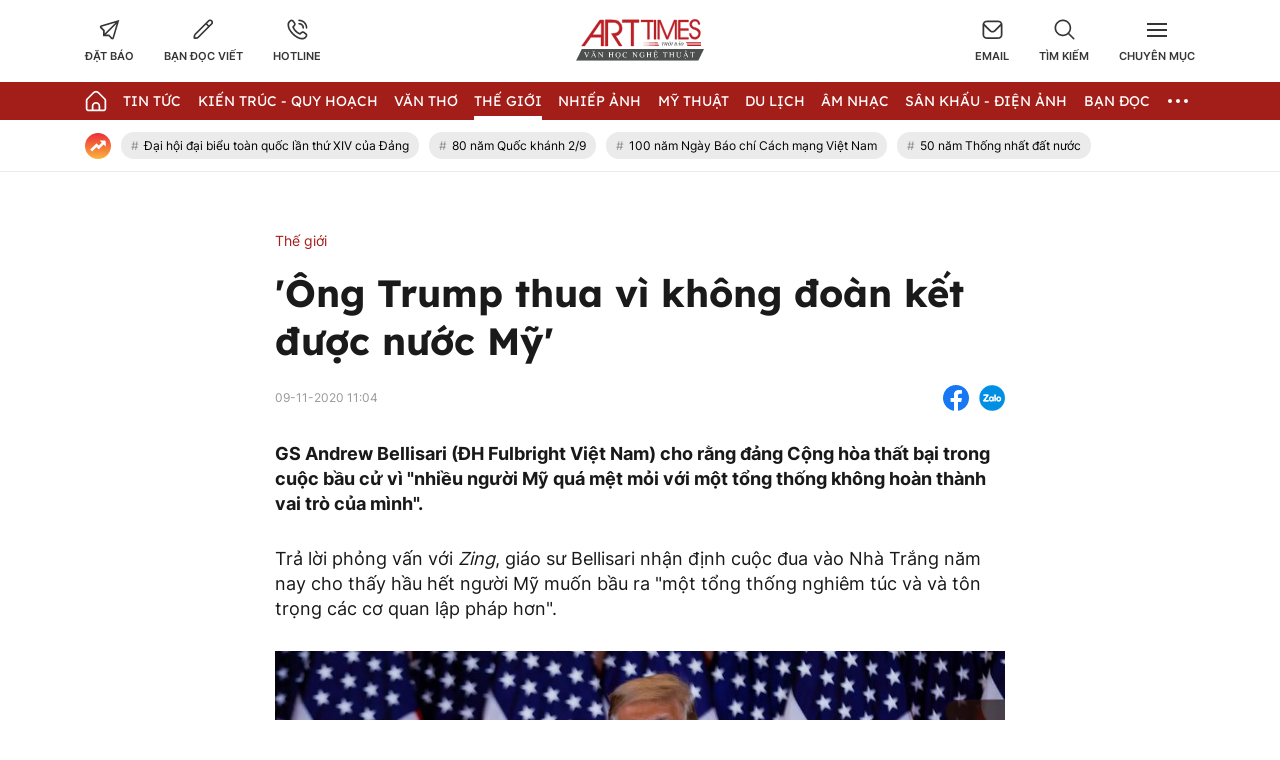

--- FILE ---
content_type: text/html; charset=UTF-8
request_url: https://arttimes.vn/the-gioi/39ong-trump-thua-vi-khong-doan-ket-duoc-nuoc-my39-c14a2554.html
body_size: 28447
content:
<!doctype html>
<html lang="vi" xmlns="http://www.w3.org/1999/xhtml">
<head>
<meta http-equiv="Content-Type" content="text/html; charset=utf-8" />
<meta content="width=device-width, initial-scale=1.0, user-scalable=yes" name="viewport">
<title>Ông Trump thua vì không đoàn kết được nước Mỹ</title>
<meta name="description" content="GS Andrew Bellisari ĐH Fulbright Việt Nam cho rằng đảng Cộng hòa thất bại trong cuộc bầu cử vì nhiều người Mỹ quá mệt mỏi với một tổng thống không hoàn thành vai trò của mình." />
<meta name="keywords" content="bầu cử,tổng thống,mỹ,trump,biden" />
<meta name="news_keywords" content="bầu cử,tổng thống,mỹ,trump,biden" /><meta http-equiv="content-language" content="vi"/>
<link rel="canonical" href="https://arttimes.vn/the-gioi/39ong-trump-thua-vi-khong-doan-ket-duoc-nuoc-my39-c14a2554.html" />
<meta name="robots" content="index,follow,noodp" />
<!--@meta_googlebot@-->
<meta property="og:site_name" content="Thời báo văn học nghệ thuật" />
	<meta property="og:type" content="article" />
	<meta property="og:locale" content="vi_VN" />
	<meta property="fb:app_id" content="322972971091604" />
    <meta property="fb:admins" content="100000866550113" />
	<meta property="og:title" content="Ông Trump thua vì không đoàn kết được nước Mỹ" />    
	<meta property="og:url" content="https://arttimes.vn/the-gioi/39ong-trump-thua-vi-khong-doan-ket-duoc-nuoc-my39-c14a2554.html" />
	<meta property="og:description" content="GS Andrew Bellisari ĐH Fulbright Việt Nam cho rằng đảng Cộng hòa thất bại trong cuộc bầu cử vì nhiều người Mỹ quá mệt mỏi với một tổng thống không hoàn thành vai trò của mình." />
		<meta property="og:image" content="https://cdn.arttimes.vn/upload/2-2022/images/2022-05-27/avatar1653644454-45d5993d0c755d382fa8d1689a3758ce.jpg" itemprop="thumbnailUrl" />
		<meta name="pubdate" itemprop="datePublished" content="2020-11-09T11:04:00+07:00"/>
		<meta property="article:modified_time" itemprop="dateModified" content="2020-11-09T11:04:00+07:00" />
		<meta property="article:author" content="Nguồn
zingnews.vn" />
		<meta property="article:section" content="Thế giới" /><meta property="article:tag" content="tin tuc" /><meta property="article:tag" content="bầu cử" /><meta property="article:tag" content="tổng thống" /><meta property="article:tag" content="mỹ" />
<link href="https://plus.google.com/107688119806525346358" rel="publisher" />
<meta name="copyright" content="Copyright by arttimes.vn" />
<meta name="abstract" content="Thời báo Văn học nghệ thuật" />
<meta name="distribution" content="Global" />
<meta name="author" content="arttimes.vn" />
<meta name="REVISIT-AFTER" content="1 DAYS" />
<meta name="RATING" content="GENERAL" />
<link rel="shortcut icon" href="https://cdn.arttimes.vn/images/2014/arttimes/arttimes-favicon.png" />

<link rel="stylesheet" type="text/css" href="/css/swiper2018.min.css?ver=2019100911768842061">
    <link rel="stylesheet" type="text/css" href="/css/app.css?ver=2019100911768842061" />

<link rel="stylesheet" type="text/css" href="/css/infographic.css?ver=2019100911768842061">

<!--@css_page_slide_full@-->
<script type='text/javascript'>
	v_cat_id = '14';
</script>

 
<script type="text/javascript" src='/js/jquery.min.js?ver=2019100911768842061'></script>
<script type="text/javascript" src='/js/khampha-2014.js?ver=2019100911768842061'></script>
<script type="text/javascript" src='/js/swiper2018.js?ver=2019100911768842061'></script>
<script type="text/javascript" src='/js/common_092018_pc.js?ver=2019100911768842061'></script>
<script type='text/javascript'>
//<![CDATA[
	
                if (document.documentElement.clientWidth>=768) {
                    var ADS_200_15s = new Banner('ADS_200_15s');
var ADS_201_15s = new Banner('ADS_201_15s');
var ADS_202_15s = new Banner('ADS_202_15s');
var ADS_203_15s = new Banner('ADS_203_15s');
var ADS_204_15s = new Banner('ADS_204_15s');
var ADS_205_15s = new Banner('ADS_205_15s');

                }
                if (document.documentElement.clientWidth<768) {
                    var ADS_11_15s = new Banner('ADS_11_15s');
var ADS_12_15s = new Banner('ADS_12_15s');
var ADS_13_15s = new Banner('ADS_13_15s');
var ADS_14_15s = new Banner('ADS_14_15s');
var ADS_15_15s = new Banner('ADS_15_15s');

                }
                //]]>
</script>
<script>
    var WN_Data = {
      locale: "vi",
      user_id: null,
      user: null,
      session_id: "i8AjFK2lCzyunkuEqPalfzMpHjmlrhIYjf1U9CRY",
      app_url: "https://arttimes.vn/"
    };
  </script>

<script type="application/ld+json">
{ "@context" : "http://schema.org", "@type" : "Organization", "name" : "Thời báo văn học nghệ thuật", "url" : "https://arttimes.vn/", "logo": "https://arttimes.vn//images/arttimes/img_footer.jpeg" }
</script><!--@css_js_quizz3_news@-->
<!--@css_js_anh_ghep_news@-->
<!--@css_twentytwenty@-->


<!--24-08-2022 Begin DanNC bổ sung mã GA-->
<!-- Google tag (gtag.js) -->
<script async src="https://www.googletagmanager.com/gtag/js?id=G-9LF63SQPW3"></script>
<script>
	window.dataLayer = window.dataLayer || [];
	function gtag(){dataLayer.push(arguments);}
	gtag('js', new Date());

	gtag('config', 'G-9LF63SQPW3');
</script>
<!--24-08-2022 END DanNC bổ sung mã GA-->

        <script type="application/ld+json">
        {
            "@context": "http://schema.org",
            "@type": "NewsArticle",
            "mainEntityOfPage":
            { "@type":"WebPage", "@id":"https://arttimes.vn/the-gioi/39ong-trump-thua-vi-khong-doan-ket-duoc-nuoc-my39-c14a2554.html" },
            "headline": "Ông Trump thua vì không đoàn kết được nước Mỹ",
            "image": [
                "",
                "https://cdn.arttimes.vn/upload/2-2022/images/2022-05-27/avatar1653644454-45d5993d0c755d382fa8d1689a3758ce.jpg"
            ],
            "dateCreated": "2020-11-09T11:04:00+07:00",
            "datePublished": "2020-11-09T11:04:00+07:00",
            "dateModified": "2020-11-09T11:04:00+07:00",
            "author":
            { "@type": "Person", "name": "Nguồn
zingnews.vn" }
            ,
            "publisher": {
            "@type": "Organization",
            "name": "Thời báo văn học nghệ thuật",
            "logo":
            { "@type": "ImageObject", "url": "https://cdn.arttimes.vn/images/2014/arttimes/img_footer.jpeg"}
            },
            "description": "GS Andrew Bellisari ĐH Fulbright Việt Nam cho rằng đảng Cộng hòa thất bại trong cuộc bầu cử vì nhiều người Mỹ quá mệt mỏi với một tổng thống không hoàn thành vai trò của mình."
        }
        </script>

    <script type="application/ld+json">
        {
        "@context": "http://schema.org",
        "@type": "BreadcrumbList",
        "itemListElement":
        [
            {
                "@type": "ListItem",
                "position": 1,
                "item":
                {
                  "@id": "https://arttimes.vn/",
                  "name": "Trang chủ"
                }
            },
            {
                "@type": "ListItem",
                "position": 2,
                "item":
                {
                  "@id": "/the-gioi-c14.html",
                  "name": "Thế giới"
                }
            }
        ]
        }
    </script>
<link rel="stylesheet" type="text/css" href="https://arttimes.vn/css/khamphaplayer.min.css?v=20230905" /></head>
<body class="" >
<!-- Svg Icon Sprites Artime -->
<svg xmlns="http://www.w3.org/2000/svg" aria-hidden="true" style="position: absolute; width: 0; height: 0; overflow: hidden;">
    <defs>
        <symbol id="icon-dat-bao-header" viewBox="0 0 43 43" fill="currentColor">
            <title>Icon Đặt Báo Header</title>
            <g id="Layer 1">
                <g id="01 align center">
                    <path id="&lt;Compound Path&gt;" fill-rule="evenodd" d="m41.7 1.8l-11.1 37.6c-0.3 1.2-1.2 2-2.4 2.3q-0.4 0.1-0.8 0.1c-0.9 0-1.7-0.3-2.4-0.9l-5.7-5.8h-11v-10.9l-5.7-5.7q-0.6-0.6-0.8-1.5c-0.5-1.7 0.5-3.6 2.3-4.1zm-30 21v6.6l21.7-21.7-28.4 8.4zm24.1-12.7l-21.7 21.7h6.7l6.7 6.7z"/>
                </g>
            </g>
        </symbol>
        <symbol id="icon-ban-doc-viet-header" viewBox="0 0 43 43" fill="currentColor">
            <title>Icon Bạn đọc viết Header</title>
            <g id="Outline">
                <path id="&lt;Compound Path&gt;" fill-rule="evenodd" d="m39.4 11.2l-27.2 27.2c-1.6 1.6-3.7 2.5-6 2.5h-3.4c-0.9 0-1.7-0.8-1.7-1.7v-3.4c0-2.3 0.9-4.4 2.5-5.9l27.2-27.2c2.4-2.4 6.2-2.4 8.6 0 2.3 2.3 2.3 6.2 0 8.5zm-9 4.2l-3.8-3.8-20.6 20.6c-1 1-1.5 2.2-1.5 3.6v1.7h1.7c1.4 0 2.6-0.5 3.6-1.4zm6.5-6.6c1.1-1.1 1.1-2.8 0-3.8-1-1.1-2.7-1.1-3.8 0l-4.2 4.1 3.8 3.9 4.2-4.2z"/>
            </g>
        </symbol>
        <symbol id="icon-hotline-header" viewBox="0 0 42 42" fill="currentColor">
            <title>Icon Hotline Header</title>
            <g id="Layer 1">
                <path id="&lt;Compound Path&gt;" fill-rule="evenodd" d="m39.3 29c2 2.1 2 5.3 0 7.3l-1.5 1.8c-13.7 13.1-46.9-20.2-34.1-33.9l2-1.7c2-1.9 5.2-1.9 7.2 0.1 0 0.1 3.1 4.1 3.1 4.1 1.9 2 1.9 5.1 0 7.1l-1.9 2.5c2.1 5.2 6.3 9.4 11.6 11.5l2.4-1.9c2-1.9 5.1-1.9 7.2 0 0 0 4 3.1 4 3.1zm-16.8-26.2c0-1 0.7-1.7 1.6-1.7 9.3 0 16.7 7.5 16.7 16.7 0 0.9-0.7 1.7-1.6 1.7-1 0-1.7-0.8-1.7-1.7 0-7.4-6-13.4-13.4-13.4-0.9 0-1.6-0.7-1.6-1.6zm14.5 28.7c0 0-4-3.1-4-3.2-0.7-0.7-1.9-0.7-2.6 0-0.1 0.1-3.4 2.8-3.4 2.8-0.5 0.3-1.1 0.4-1.7 0.2-6.8-2.5-12.1-7.9-14.7-14.7-0.2-0.5-0.1-1.2 0.3-1.7 0 0 2.6-3.3 2.7-3.4 0.7-0.7 0.7-1.8 0-2.5-0.1-0.1-3.1-4.1-3.1-4.1-0.8-0.6-1.9-0.6-2.6 0.1l-1.9 1.6c-9.4 11.4 19.4 38.6 29.4 29.2l1.5-1.7c0.7-0.7 0.8-1.9 0.1-2.6zm-14.5-22.1c0-0.9 0.7-1.6 1.6-1.6 5.6 0 10.1 4.5 10.1 10 0 0.9-0.8 1.7-1.7 1.7-0.9 0-1.7-0.8-1.7-1.7 0-3.7-3-6.7-6.7-6.7-0.9 0-1.6-0.7-1.6-1.7z"/>
            </g>
        </symbol>
        <symbol id="icon-email-header" viewBox="0 0 42 39" fill="currentColor">
            <title>Icon Email Header</title>
            <g id="Outline">
                <path id="&lt;Compound Path&gt;" fill-rule="evenodd" d="m41 10v20c0 4.6-3.7 8.3-8.3 8.3h-23.4c-4.6 0-8.3-3.7-8.3-8.3v-20c0-4.6 3.7-8.3 8.3-8.3h23.4c4.6 0 8.3 3.7 8.3 8.3zm-36.3-1.9l12.8 12.8c1.9 2 5.1 2 7 0l12.8-12.8c-0.8-1.9-2.6-3.1-4.6-3.1h-23.4c-2 0-3.8 1.2-4.6 3.1zm33 21.9v-17.5l-10.8 10.8c-3.3 3.2-8.5 3.2-11.8 0l-10.8-10.8v17.5c0 2.8 2.3 5 5 5h23.4c2.7 0 5-2.2 5-5z"/>
            </g>
        </symbol>
        <symbol id="icon-search-header" viewBox="0 0 42 42" fill="currentColor">
            <title>Icon Search Header</title>
            <g id="Outline">
                <path id="&lt;Compound Path&gt;" fill-rule="evenodd" d="m40.6 40.5c-0.7 0.7-1.7 0.7-2.4 0.1l-9.9-10c-6.2 5.1-15 5.1-21.1 0-7.2-5.8-8.2-16.3-2.4-23.4 5.8-7.2 16.4-8.2 23.5-2.4 7.1 5.8 8.2 16.4 2.3 23.5l10 9.9c0.6 0.7 0.6 1.7 0 2.3zm-9.5-22.7c0-7.4-6-13.4-13.3-13.4-7.4 0-13.4 6-13.4 13.4 0 7.3 6 13.3 13.4 13.3 7.3 0 13.3-6 13.3-13.3z"/>
            </g>
        </symbol>
        <symbol id="icon-home-menu" viewBox="0 0 42 43" fill="currentColor">
            <title>Icon Home Menu</title>
            <g id="Outline">
                <path id="&lt;Compound Path&gt;" fill-rule="evenodd" d="m41 20.2v16.4c0 2.8-2.2 5-5 5h-30c-2.8 0-5-2.2-5-5v-16.4c0-1.3 0.5-2.6 1.5-3.5l12.6-12.6c3.3-3.3 8.5-3.3 11.8 0l12.6 12.6c1 0.9 1.5 2.2 1.5 3.5zm-3.3 0c0-0.4-0.2-0.8-0.5-1.1l-12.7-12.7c-1.9-1.9-5.1-1.9-7 0l-12.7 12.7c-0.3 0.3-0.5 0.7-0.5 1.1v16.4c0 0.9 0.8 1.7 1.7 1.7h6.7v-6.6c0-4.6 3.7-8.3 8.3-8.3 4.6 0 8.3 3.7 8.3 8.3v6.6h6.7c0.9 0 1.7-0.8 1.7-1.7zm-11.7 11.5c0-2.8-2.2-5-5-5-2.8 0-5 2.2-5 5v6.5h10z"/>
            </g>
        </symbol>
        <symbol id="icon-dang-ky-footer" viewBox="0 0 84 85" fill="currentColor">
            <title>Icon Đăng Ký Footer</title>
            <g id="Capa 1">
                <g id="&lt;Group&gt;">
                    <g id="&lt;Group&gt;">
                        <path id="&lt;Compound Path&gt;" fill-rule="evenodd"  d="m82 4.6v70c0 4.6-3.8 8.4-8.4 8.4h-63.2c-4.6 0-8.4-3.8-8.4-8.4v-51.6c0-0.9 0.7-1.6 1.6-1.6h5.3v-8.4c0-0.9 0.7-1.6 1.5-1.6h5.3v-6.8c0-0.9 0.7-1.6 1.6-1.6h63.1c0.9 0 1.6 0.7 1.6 1.6zm-3.1 1.5h-60v33.3c0 0.9-0.7 1.6-1.6 1.6-0.9 0-1.6-0.7-1.6-1.6v-24.8h-3.7v58.4c0 0.9-0.7 1.6-1.6 1.6-0.8 0-1.5-0.7-1.5-1.6v-48.4h-3.8v50c0 2.9 2.4 5.3 5.3 5.3 3 0 5.3-2.4 5.3-5.3v-21.1c0-0.9 0.7-1.6 1.6-1.6 0.9 0 1.6 0.7 1.6 1.6v21.1c0 2-0.7 3.8-1.9 5.3h56.6c2.9 0 5.3-2.4 5.3-5.3z"/>
                        <path id="&lt;Compound Path&gt;" fill-rule="evenodd"  d="m23.2 26.1v-11.2c0-0.9 0.7-1.6 1.6-1.6h48.1c0.9 0 1.6 0.7 1.6 1.6v11.2c0 0.9-0.7 1.6-1.6 1.6h-48.1c-0.9 0-1.6-0.7-1.6-1.6zm3.2-1.5h45v-8.2h-45z"/>
                        <path id="&lt;Compound Path&gt;" fill-rule="evenodd"  d="m23.2 63.6v-30c0-0.8 0.7-1.5 1.6-1.5h24.1c0.8 0 1.5 0.7 1.5 1.5v30c0 0.9-0.7 1.6-1.5 1.6h-24.1c-0.9 0-1.6-0.7-1.6-1.6zm3.2-1.5h20.9v-26.9h-20.9z"/>
                        <path id="&lt;Path&gt;"  d="m74.5 33.6c0 0.9-0.7 1.6-1.6 1.6h-16.5c-0.9 0-1.6-0.7-1.6-1.6 0-0.8 0.7-1.5 1.6-1.5h16.5c0.9 0 1.6 0.7 1.6 1.5z"/>
                        <path id="&lt;Path&gt;"  d="m74.5 41.1c0 0.9-0.7 1.6-1.6 1.6h-16.5c-0.9 0-1.6-0.7-1.6-1.6 0-0.8 0.7-1.5 1.6-1.5h16.5c0.9 0 1.6 0.7 1.6 1.5z"/>
                        <path id="&lt;Path&gt;"  d="m74.5 48.6c0 0.9-0.7 1.6-1.6 1.6h-16.5c-0.9 0-1.6-0.7-1.6-1.6 0-0.8 0.7-1.5 1.6-1.5h16.5c0.9 0 1.6 0.7 1.6 1.5z"/>
                        <path id="&lt;Path&gt;"  d="m74.5 56.1c0 0.9-0.7 1.6-1.6 1.6h-16.5c-0.9 0-1.6-0.7-1.6-1.6 0-0.8 0.7-1.5 1.6-1.5h16.5c0.9 0 1.6 0.7 1.6 1.5z"/>
                        <path id="&lt;Path&gt;"  d="m74.5 63.6c0 0.9-0.7 1.6-1.6 1.6h-16.5c-0.9 0-1.6-0.7-1.6-1.6 0-0.8 0.7-1.5 1.6-1.5h16.5c0.9 0 1.6 0.7 1.6 1.5z"/>
                        <path id="&lt;Path&gt;"  d="m23.2 71.1c0-0.8 0.7-1.5 1.6-1.5h48.1c0.9 0 1.6 0.7 1.6 1.5 0 0.9-0.7 1.6-1.6 1.6h-48.1c-0.9 0-1.6-0.7-1.6-1.6z"/>
                        <path id="&lt;Path&gt;"  d="m18.5 45.3c0.3 0.3 0.5 0.7 0.5 1.1 0 0.4-0.2 0.9-0.5 1.1-0.3 0.3-0.7 0.5-1.1 0.5-0.4 0-0.8-0.2-1.1-0.5-0.3-0.2-0.5-0.6-0.5-1.1 0-0.4 0.2-0.8 0.5-1.1 0.3-0.3 0.7-0.4 1.1-0.4 0.4 0 0.8 0.1 1.1 0.4z"/>
                    </g>
                </g>
            </g>
        </symbol>
        <symbol id="icon-place-footer" viewBox="0 0 872 1024" fill="currentColor">
            <title>Icon Địa chỉ Footer</title>
            <g id="Isolation Mode">
                <path id="&lt;Path&gt;" d="m439.6 306.2c70.7 0 127.9 57.2 127.9 127.8 0 70.7-57.2 127.9-127.9 127.9-70.6 0-127.8-57.2-127.8-127.9 0-70.6 57.2-127.8 127.8-127.8z"/>
                <path id="&lt;Compound Path&gt;" fill-rule="evenodd" class="s0" d="m866.5 429.5c0 225-348.5 526-388.2 559.6l-41.3 34.9-41.3-34.9c-39.8-33.6-388.2-334.6-388.2-559.6 0.2-237.1 192.3-429.2 429.4-429.5 237.2 0.2 429.4 192.3 429.6 429.5zm-128.1 0q0-0.1 0-0.2c0-166.5-135.1-301.5-301.6-301.4-166.5 0-301.5 135.1-301.4 301.6 0 113 170.7 306.5 301.5 425.7 130.7-119.3 301.5-312.9 301.5-425.7z"/>
            </g>
        </symbol>
        <symbol id="icon-phone-footer" viewBox="0 0 1024 1024" fill="currentColor">
            <title>Icon Điện Thoại Footer</title>
            <g id="Layer 1">
                <path id="&lt;Compound Path&gt;" fill-rule="evenodd" d="m512 1024c-282.3 0-512-229.7-512-512 0-282.3 229.7-512 512-512 282.3 0 512 229.7 512 512 0 282.3-229.7 512-512 512zm0-938.7c-235.3 0-426.7 191.4-426.7 426.7 0 235.3 191.4 426.7 426.7 426.7 235.3 0 426.7-191.4 426.7-426.7 0-235.3-191.4-426.7-426.7-426.7zm-256 589.9l115.8-115.7 75.7 75.8c86.5-33.1 150.2-94.2 187.8-187.9l-75.7-75.7 115.7-115.7 58.8 58.8c23 22.9 33.9 53.2 33.9 83.5 0 166.9-214.7 369.7-369.7 369.7-30.2 0-60.5-10.9-83.5-33.9l-58.8-58.8z"/>
            </g>
        </symbol>
        <symbol id="icon-people-footer" viewBox="0 0 783 1024" fill="currentColor">
            <title>Icon People Footer</title>
            <g id="Isolation Mode">
                <path id="&lt;Path&gt;" d="m776 1024h-128v-213.3c0-47.2-38.2-85.4-85.3-85.4h-341.4c-47.1 0-85.3 38.2-85.3 85.4v213.3h-128v-213.3c0.1-117.8 95.6-213.2 213.3-213.4h341.4c117.7 0.2 213.2 95.6 213.3 213.4z"/>
                <path id="&lt;Compound Path&gt;" fill-rule="evenodd" class="s0" d="m392 512c-141.4 0-256-114.6-256-256 0-141.4 114.6-256 256-256 141.4 0 256 114.6 256 256-0.1 141.3-114.7 255.9-256 256zm0-384c-70.7 0-128 57.3-128 128 0 70.7 57.3 128 128 128 70.7 0 128-57.3 128-128 0-70.7-57.3-128-128-128z"/>
            </g>
        </symbol>
        <symbol id="icon-arrow-nav-swiper" viewBox="0 0 402 726" fill="none" stroke="currentColor" stroke-linecap="round" stroke-linejoin="round" stroke-width="64">
            <title>Icon Arrow Nav Swiper</title>
            <g id="Regular">
                <g id="&lt;Group&gt;">
                    <path id="&lt;Path&gt;" d="m353.5 679.8l-304.9-304.9c-8.4-8.4-8.4-21.9 0-30.2q0 0 0 0l304.9-304.9"/>
                </g>
            </g>
        </symbol>
        <symbol id="icon-play-circle" viewBox="0 0 87 87">
            <title>Icon Play Circle</title>
            <style>
                .s-play-0 { opacity: .5;fill: #000 }
                .s-play-1 { fill: #fff }
            </style>
            <path id="Ellipse 2" class="s-play-0" d="m43.5 0.4c23.8 0 43.1 19.3 43.1 43.1 0 23.8-19.3 43.1-43.1 43.1-23.8 0-43.1-19.3-43.1-43.1 0-23.8 19.3-43.1 43.1-43.1z"/>
            <path id="Shape 1" class="s-play-1" d="m62.5 42.8q0.3 0.2 0.6 0.6c0.4 0.8 0.1 1.8-0.6 2.2l-27.2 15.7q-0.4 0.3-0.9 0.3c-0.9 0-1.6-0.8-1.6-1.7v-31.4c0-0.6 0.3-1.1 0.8-1.4q0.4-0.2 0.8-0.2 0.5 0 0.9 0.2l27.2 15.7z"/>
        </symbol>
        <symbol id="icon-video-cate" viewBox="0 0 28 28">
            <title>Icon Video Cate</title>
            <style>
                .s-video-cate-0 { fill: #a31d19 }
                .s-video-cate-1 { fill: #fff }
            </style>
            <path id="Rectangle 13" class="s-video-cate-0" d="m0 0h28v28h-28z"/>
            <path id="Shape 1" class="s-video-cate-1" d="m19.7 13.5q0.2 0.1 0.2 0.2c0.2 0.3 0.1 0.6-0.2 0.8l-8.9 5.4q-0.1 0.1-0.3 0.1c-0.3 0-0.5-0.3-0.5-0.6v-10.8c0-0.2 0.1-0.4 0.3-0.5q0.1-0.1 0.2-0.1 0.2 0 0.3 0.1l8.9 5.4z"/>
        </symbol>
        <symbol id="icon-share-fb-bv" viewBox="0 0 26 26">
            <title>Icon Share Fb Bv</title>
            <style>
                .s-share-fb-bv-0 { fill: #1877f2 }
                .s-share-fb-bv-1 { fill: #ffffff }
            </style>
            <g id="Layer 2">
                <g id="&lt;Group&gt;">
                    <path id="&lt;Path&gt;" class="s-share-fb-bv-0" d="m15 25.8v-9h3.1l0.5-3.8h-3.6v-2.4c0-1.1 0.5-2.1 2.1-2.1h1.7v-3.2c0 0-1.5-0.2-2.9-0.2-3 0-4.9 1.8-4.9 5v2.9h-3.3v3.8h3.3v9c-6.2-0.9-11-6.3-11-12.8 0-7.2 5.8-13 13-13 7.2 0 13 5.8 13 13 0 6.5-4.8 11.9-11 12.8z"/>
                    <path id="&lt;Path&gt;" class="s-share-fb-bv-1" d="m15 16.8v9q-1 0.2-2 0.2-1 0-2-0.2v-9h-3.3v-3.8h3.3v-2.9c0-3.2 1.9-5 4.9-5 1.4 0 2.9 0.2 2.9 0.2v3.2h-1.7c-1.6 0-2.1 1-2.1 2.1v2.4h3.6l-0.5 3.8z"/>
                </g>
            </g>
        </symbol>
    </defs>
</svg>
<!-- End Svg Icon Sprites Artime --><div id="background_bg_link"></div>
<div class="art-main">
	<!-- HEADER:START --> <!-- no delete (Danh dau de thay the trang anh)-->	
	
        <div class="header-wrap">
        <div class="header-wrap-inner">
            <header class="art-header">
                <div class="container">
                    <div class="row">
                        <div class="col-5">
                            <!-- Box Action Header -->
                            <div class="art-action-header d-flex align-items-center">
                                <a href="https://arttimes.vn/dang-ky-dat-bao.html">
                                    <div class="art-action-items text-center cursor-pointer">
                                        <svg xmlns="http://www.w3.org/2000/svg">
                                            <use xlink:href="#icon-dat-bao-header"></use>
                                        </svg>
                                        <p class="tit text-uppercase fw-semi-bold-inter hover-color-art mar-t-5">Đặt báo</p>
                                    </div>
                                </a>
                                <a href="https://arttimes.vn/van-tho-c55.html">
                                    <div class="art-action-items text-center mar-r-30 mar-l-30 cursor-pointer">
                                        <svg xmlns="http://www.w3.org/2000/svg">
                                            <use xlink:href="#icon-ban-doc-viet-header"></use>
                                        </svg>
                                        <p class="tit text-uppercase fw-semi-bold-inter hover-color-art mar-t-5">Bạn đọc viết</p>
                                    </div>
                                </a>
                                <a href="tel:0969.989.247">
                                    <div class="art-action-items text-center cursor-pointer">
                                        <svg xmlns="http://www.w3.org/2000/svg">
                                            <use xlink:href="#icon-hotline-header"></use>
                                        </svg>
                                        <p class="tit text-uppercase fw-semi-bold-inter hover-color-art mar-t-5">Hotline</p>
                                    </div>
                                </a>
                            </div>
                            <!-- End Box Action Header -->
                        </div>
                        <div class="col-2">
                            <figure class="art-logo mar-auto">
                                                                <a href="https://arttimes.vn/" class="header-logo img-fluid img-scale-down">
                                    <img src="https://cdn.arttimes.vn/images/2014/logo-artime.svg" alt="Logo">
                                </a>
                                                            </figure>
                        </div>
                        <div class="col-5">
                            <!-- Box Action Header -->
                            <div class="art-action-header d-flex align-items-center justify-content-end">
                                <a href="mailto:thoibaovhnt@gmail.com">
                                    <div class="art-action-items text-center cursor-pointer">
                                        <svg xmlns="http://www.w3.org/2000/svg">
                                            <use xlink:href="#icon-email-header"></use>
                                        </svg>
                                        <p class="tit text-uppercase fw-semi-bold-inter hover-color-art mar-t-5">Email</p>
                                    </div>
                                </a>

                                <div id="icon_show_hide_search_arttimes" class="art-action-items text-center mar-r-30 mar-l-30 cursor-pointer">
                                    <svg xmlns="http://www.w3.org/2000/svg">
                                        <use xlink:href="#icon-search-header"></use>
                                    </svg>
                                    <p class="tit text-uppercase fw-semi-bold-inter hover-color-art mar-t-5">Tìm kiếm</p>
                                </div>


                                <div id="menu_cate_header" class="art-action-items text-center cursor-pointer">
                                    <!-- Icon Menu CM -->
                                    <div id="icon_menu_cate_header" class="icon-hum active1">
                                        <span class="line"></span>
                                        <span class="line"></span>
                                        <span class="line"></span>
                                    </div>
                                    <!-- End Icon Menu CM -->
                                    <p class="tit text-uppercase fw-semi-bold-inter hover-color-art mar-t-5">Chuyên Mục</p>
                                </div>
                            </div>
                            <!-- End Box Action Header -->
                        </div>
                    </div>
                </div>
            </header>
                        <div id="div_search_arttimes" class="art-search-action pos-ab">
                <div class="container">
                    <form method="POST" id="custom-search-form" class="art-search-action__form d-flex align-items-center pos-rel" onsubmit="javascript:onSubmitBoxSearch('custom-search-form', 'keyword_search', 'limit_number_keyword', 'base_url', '-t8');">
                        <input type="text" class="input-group flex-1" placeholder="Nhập nội dung tìm kiếm tại đây" value="Nhập nội dung tìm kiếm tại đây" id="keyword_search" name="keyword_search" onfocus="javascript:if(this.value=='Nhập nội dung tìm kiếm tại đây'){this.value=''}" onblur="javascript:if(this.value==''){this.value='Nhập nội dung tìm kiếm tại đây'}">
                        <input type="hidden" name="filter" value="" id="search_filter_arttimes" />
                        <input type="hidden" name="base_url" value="/" id="base_url" />
                        <input type="hidden" name="limit_number_keyword" value="100" id="limit_number_keyword" />
                        <input type="hidden" name="arr_id"  value="" id="arr_id" />
                        <button class="btn-search fw-semi-bold-inter color-white" type="submit">
                            <span>Tìm kiếm</span>
                        </button>
                    </form>
                </div>
            </div>

            <!-- BEGIN MENU CHÍNH  -->
<nav class="art-menu-main">
    <div class="container">
        <ul class="d-flex align-items-center justify-content-between">
            <li class="icon-home no-padd-l">
                <a href="https://arttimes.vn/" class="d-flex align-items-center">
                    <svg xmlns="http://www.w3.org/2000/svg" class="color-white">
                        <use xlink:href="#icon-home-menu"></use>
                    </svg>
                </a>
            </li>
                        <li id="menu_hang_header_2">
                <a class="text-uppercase color-white fw-regu-lexend"  href="/tin-tuc-c2.html" title="Tin Tức">
                    Tin Tức                </a>
            </li>
                        <li id="menu_hang_header_9">
                <a class="text-uppercase color-white fw-regu-lexend"  href="/kien-truc-quy-hoach-c9.html" title="Kiến trúc - Quy hoạch">
                    Kiến tr&uacute;c - Quy hoạch                </a>
            </li>
                        <li id="menu_hang_header_55">
                <a class="text-uppercase color-white fw-regu-lexend"  href="/van-c55.html" title="Văn thơ">
                    Văn thơ                </a>
            </li>
                        <li id="menu_hang_header_14">
                <a class="text-uppercase color-white fw-regu-lexend"  href="/the-gioi-c14.html" title="Thế giới">
                    Thế giới                </a>
            </li>
                        <li id="menu_hang_header_3">
                <a class="text-uppercase color-white fw-regu-lexend"  href="/nhiep-anh-c3.html" title="Nhiếp Ảnh">
                    Nhiếp Ảnh                </a>
            </li>
                        <li id="menu_hang_header_15">
                <a class="text-uppercase color-white fw-regu-lexend"  href="/my-thuat-c15.html" title="Mỹ thuật">
                    Mỹ thuật                </a>
            </li>
                        <li id="menu_hang_header_43">
                <a class="text-uppercase color-white fw-regu-lexend"  href="/du-lich-c43.html" title="Du lịch">
                    Du lịch                </a>
            </li>
                        <li id="menu_hang_header_16">
                <a class="text-uppercase color-white fw-regu-lexend"  href="/am-nhac-c16.html" title="Âm nhạc">
                    &Acirc;m nhạc                </a>
            </li>
                        <li id="menu_hang_header_17">
                <a class="text-uppercase color-white fw-regu-lexend"  href="/san-khau-dien-anh-c17.html" title="Sân khấu - Điện ảnh">
                    S&acirc;n khấu - Điện ảnh                </a>
            </li>
                        <li id="menu_hang_header_50">
                <a class="text-uppercase color-white fw-regu-lexend"  href="/san-khau-dien-anh-c50.html" title="Bạn đọc">
                    Bạn đọc                </a>
            </li>
                                    <li id="menu_slide_ngang" class="more active1 pos-rel">
                <span class="dot dot1"></span>
                <span class="dot dot2"></span>
                <span class="dot dot3"></span>
            </li>
                    </ul>
    </div>
</nav>
<!-- END MENU CHÍNH  -->
<!-- BEGIN MENU CHUYÊN MỤC HEADER  -->
<nav id="list_menu_cate_header" class="art-slide-cm pos-ab">
        <div class="container container-t">
        <ul class="art-slide-cm__list row">
            <li class="col-4">
                <div class="box-cm mar-b-15"><a href="/tin-tuc-c2.html"  Tin Tức class="color-white fw-medium-inter hover-color-art text-uppercase tit-cm">Tin Tức</a><ul class="box-cm__sub"><li><a href="https://arttimes.vn/tin-lien-hiep-vhnt-c45.html" title="Tin liên hiệp VHNT" class="hover-color-art">Tin li&ecirc;n hiệp VHNT</a></li><li><a href="https://arttimes.vn/xa-hoi-c46.html" title="Xã hội" class="hover-color-art">X&atilde; hội</a></li><li><a href="https://arttimes.vn/gia-dinh-c59.html" title="Gia đình" class="hover-color-art">Gia đ&igrave;nh</a></li><li><a href="https://arttimes.vn/kinh-te-c6.html" title="Kinh tế" class="hover-color-art">Kinh tế</a></li><li><a href="https://arttimes.vn/giao-thong-c40.html" title="Giao thông" class="hover-color-art">Giao th&ocirc;ng</a></li><li><a href="https://arttimes.vn/cong-nghe-c61.html" title="Công nghệ" class="hover-color-art">C&ocirc;ng nghệ</a></li><li><a href="https://arttimes.vn/the-thao-c78.html" title="Thể thao" class="hover-color-art">Thể thao</a></li></ul></div><div class="box-cm mar-b-15"><a href="/kien-truc-quy-hoach-c9.html"  Kiến trúc - Quy hoạch class="color-white fw-medium-inter hover-color-art text-uppercase tit-cm">Kiến tr&uacute;c - Quy hoạch</a></div>            </li>
            <li class="col-4">
                <div class="box-cm mar-b-15"><a href="/van-c55.html"  Văn thơ class="color-white fw-medium-inter hover-color-art text-uppercase tit-cm">Văn thơ</a><ul class="box-cm__sub"><li><a href="https://arttimes.vn/phe-binh-ly-luan-c48.html" title="Phê bình - Lý luận" class="hover-color-art">Ph&ecirc; b&igrave;nh - L&yacute; luận</a></li><li><a href="https://arttimes.vn/tac-pham-moi-c49.html" title="Tác phẩm mới" class="hover-color-art">T&aacute;c phẩm mới</a></li></ul></div><div class="box-cm mar-b-15"><a href="/the-gioi-c14.html"  Thế giới class="color-white fw-medium-inter hover-color-art text-uppercase tit-cm">Thế giới</a><ul class="box-cm__sub"><li><a href="https://arttimes.vn/tin-nong-c62.html" title="Tin nóng" class="hover-color-art">Tin n&oacute;ng</a></li><li><a href="https://arttimes.vn/ho-so-c63.html" title="Hồ sơ" class="hover-color-art">Hồ sơ</a></li></ul></div><div class="box-cm mar-b-15"><a href="/nhiep-anh-c3.html"  Nhiếp Ảnh class="color-white fw-medium-inter hover-color-art text-uppercase tit-cm">Nhiếp Ảnh</a></div><div class="box-cm mar-b-15"><a href="/my-thuat-c15.html"  Mỹ thuật class="color-white fw-medium-inter hover-color-art text-uppercase tit-cm">Mỹ thuật</a><ul class="box-cm__sub"><li><a href="https://arttimes.vn/my-thuat-dong-duong-c71.html" title="Mỹ thuật Đông Dương" class="hover-color-art">Mỹ thuật Đ&ocirc;ng Dương</a></li><li><a href="https://arttimes.vn/my-thuat-khang-chien-c72.html" title="Mỹ thuật Kháng chiến" class="hover-color-art">Mỹ thuật Kh&aacute;ng chiến</a></li><li><a href="https://arttimes.vn/my-thuat-duong-dai-c73.html" title="Mỹ thuật đương đại" class="hover-color-art">Mỹ thuật đương đại</a></li></ul></div>            </li>
            <li class="col-4">
                <div class="box-cm mar-b-15"><a href="/du-lich-c43.html"  Du lịch class="color-white fw-medium-inter hover-color-art text-uppercase tit-cm">Du lịch</a></div><div class="box-cm mar-b-15"><a href="/am-nhac-c16.html"  Âm nhạc class="color-white fw-medium-inter hover-color-art text-uppercase tit-cm">&Acirc;m nhạc</a><ul class="box-cm__sub"><li><a href="https://arttimes.vn/mv-c64.html" title="MV" class="hover-color-art">MV</a></li><li><a href="https://arttimes.vn/nghe-si-c65.html" title="Nghệ sĩ" class="hover-color-art">Nghệ sĩ</a></li></ul></div><div class="box-cm mar-b-15"><a href="/san-khau-dien-anh-c17.html"  Sân khấu - Điện ảnh class="color-white fw-medium-inter hover-color-art text-uppercase tit-cm">S&acirc;n khấu - Điện ảnh</a><ul class="box-cm__sub"><li><a href="https://arttimes.vn/phim-c66.html" title="Phim" class="hover-color-art">Phim</a></li><li><a href="https://arttimes.vn/tv-show-c67.html" title="TV show" class="hover-color-art">TV show</a></li><li><a href="https://arttimes.vn/giai-tri-c47.html" title="Giải trí" class="hover-color-art">Giải tr&iacute;</a></li></ul></div><div class="box-cm mar-b-15"><a href="/san-khau-dien-anh-c50.html"  Bạn đọc class="color-white fw-medium-inter hover-color-art text-uppercase tit-cm">Bạn đọc</a></div>            </li>
        </ul>
    </div>
    <ul class="art-slide-menu__channel">
        <div class="container d-flex align-items-center justify-content-around">
            <li>
                <a href="https://arttimes.vn/anh-c54.html" class="d-flex align-items-center color-white fw-semi-bold-inter hover-color-art">

                    <svg version="1.2" xmlns="http://www.w3.org/2000/svg" viewBox="0 0 981 777" width="981" height="777" class="svg-icon mar-r-10" fill="none" stroke="currentColor" stroke-linecap="round" stroke-linejoin="round" stroke-width="64">
                        <g id="Layer 1">
                            <path id="<Path>" d="m294.1 181.2c41.2 0 74.6 32.3 74.6 72.1 0 39.9-33.4 72.2-74.6 72.2-41.3 0-74.7-32.3-74.7-72.2 0-39.8 33.4-72.1 74.7-72.1z"></path>
                            <path id="<Path>" d="m279.2 579.4l114.1-165.5q0.8-1.2 1.7-2.3c11.6-14 32.7-16.2 47.2-5l55.4 43 89.4-123.7c2.4-3.3 5.4-6.2 8.8-8.4 15.4-10 36.3-6 46.6 8.9l174.1 252.2"></path>
                            <path id="<Path>" d="m763.5 42.6c16.1 0 31.5 6.3 42.7 17.4l114.8 113.7c10.9 10.8 17 25.2 17 40.3v461.7c0 31.9-26.7 57.7-59.7 57.7h-776.6c-33 0-59.7-25.8-59.7-57.7v-575.4c0-31.9 26.7-57.7 59.7-57.7z"></path>
                        </g>
                    </svg>
                    Ảnh
                </a>
            </li>
            <li>
                <a href="https://arttimes.vn/infographic-c51.html" class="d-flex align-items-center color-white fw-semi-bold-inter hover-color-art">
                    <svg version="1.2" xmlns="http://www.w3.org/2000/svg" viewBox="0 0 913 901" width="913" height="901" class="svg-icon mar-r-10" fill="none" stroke="currentColor" stroke-linecap="round" stroke-linejoin="round" stroke-width="64">
                        <g id="Layer 1">
                            <g id="<Group>">
                                <g id="<Group>">
                                    <path id="<Path>" d="m649.1 48.5h166.4v161"></path>
                                    <path id="<Path>" d="m39 424.2l215.6-208.6c21-20.3 51.6-28.3 80.2-20.8l211.2 54.4c29.3 8.7 61.1 1 82.8-20l186.7-180.7"></path>
                                </g>
                                <path id="<Path>" d="m39 853.5h832"></path>
                                <path id="<Path>" d="m260.9 647.8v205.7h-166.4v-205.7c0.2-14.8 12.5-26.7 27.7-26.9h110.9c15.3 0.2 27.6 12.1 27.8 26.9z"></path>
                                <path id="<Path>" d="m538.2 415.2v438.3h-166.4v-438.3c0.2-14.7 12.5-26.6 27.7-26.8h111c15.2 0.2 27.5 12.1 27.7 26.8z"></path>
                                <path id="<Path>" d="m815.5 540.4v313.1h-166.4v-313.1c0.2-14.7 12.5-26.6 27.8-26.8h110.9c15.2 0.2 27.5 12.1 27.7 26.8z"></path>
                            </g>
                        </g>
                    </svg>
                    Infographic
                </a>
            </li>
            <li>
                <a href="https://arttimes.vn/emagazine-c52.html" class="d-flex align-items-center color-white fw-semi-bold-inter hover-color-art">
                    <svg version="1.2" xmlns="http://www.w3.org/2000/svg" viewBox="0 0 925 897" width="925" height="897" class="svg-icon mar-r-10" fill="none" stroke="currentColor" stroke-linecap="round" stroke-linejoin="round" stroke-width="64">
                        <g id="Layer 1">
                            <path id="<Path>" d="m521.2 854.5h-420.7c-30.7 0-55.5-24-55.5-53.7v-697.6c0-29.7 24.8-53.7 55.5-53.7h721c30.7 0 55.5 24 55.5 53.7v407.1c0 14.2-5.8 27.8-16.2 37.9l-300.4 290.6c-10.4 10-24.5 15.7-39.2 15.7z"></path>
                            <path id="<Path>" d="m544.2 849.7v-263.5c0-29.7 24.8-53.7 55.5-53.7h272.3"></path>
                            <path id="<Path>" d="m266.9 264.2h443.7"></path>
                            <path id="<Path>" d="m266.9 425.2h194.1"></path>
                        </g>
                    </svg>
                    Emagazine
                </a>
            </li>
        </div>
    </ul>
</nav>
<!-- END MENU CHUYÊN MỤC HEADER  -->
    <!-- BEGIN MENU DƯỚI MENU NGANG -->
    <nav id="list_slide_menu_ngang" class="art-slide-menu pos-ab">
        <div class="container">
            <ul class="art-slide-menu__list row">
                                    <li class="col-20 mar-b-10">
                        <a href="https://arttimes.vn/nhip-cau-doanh-nghiep-c56.html" title="Nhịp cầu doanh nghiệp" class="color-main fw-semi-bold-inter hover-color-art text-uppercase">Nhịp cầu doanh nghiệp</a>
                    </li>
                            </ul>
        </div>
        <ul class="art-slide-menu__channel">
            <div class="container d-flex align-items-center justify-content-around">
                <li>
                    <a href="https://arttimes.vn/anh-c54.html" class="d-flex align-items-center color-main fw-semi-bold-inter hover-color-art">
                        <svg version="1.2" xmlns="http://www.w3.org/2000/svg" viewBox="0 0 981 777" width="981" height="777" class="svg-icon mar-r-10" fill="none" stroke="currentColor" stroke-linecap="round" stroke-linejoin="round" stroke-width="64">
                            <g id="Layer 1">
                                <path id="<Path>" d="m294.1 181.2c41.2 0 74.6 32.3 74.6 72.1 0 39.9-33.4 72.2-74.6 72.2-41.3 0-74.7-32.3-74.7-72.2 0-39.8 33.4-72.1 74.7-72.1z"></path>
                                <path id="<Path>" d="m279.2 579.4l114.1-165.5q0.8-1.2 1.7-2.3c11.6-14 32.7-16.2 47.2-5l55.4 43 89.4-123.7c2.4-3.3 5.4-6.2 8.8-8.4 15.4-10 36.3-6 46.6 8.9l174.1 252.2"></path>
                                <path id="<Path>" d="m763.5 42.6c16.1 0 31.5 6.3 42.7 17.4l114.8 113.7c10.9 10.8 17 25.2 17 40.3v461.7c0 31.9-26.7 57.7-59.7 57.7h-776.6c-33 0-59.7-25.8-59.7-57.7v-575.4c0-31.9 26.7-57.7 59.7-57.7z"></path>
                            </g>
                        </svg>
                        Ảnh
                    </a>
                </li>
                <li>
                    <a href="https://arttimes.vn/infographic-c51.html" class="d-flex align-items-center color-main fw-semi-bold-inter hover-color-art">
                        <svg version="1.2" xmlns="http://www.w3.org/2000/svg" viewBox="0 0 913 901" width="913" height="901" class="svg-icon mar-r-10" fill="none" stroke="currentColor" stroke-linecap="round" stroke-linejoin="round" stroke-width="64">
                            <g id="Layer 1">
                                <g id="<Group>">
                                    <g id="<Group>">
                                        <path id="<Path>" d="m649.1 48.5h166.4v161"></path>
                                        <path id="<Path>" d="m39 424.2l215.6-208.6c21-20.3 51.6-28.3 80.2-20.8l211.2 54.4c29.3 8.7 61.1 1 82.8-20l186.7-180.7"></path>
                                    </g>
                                    <path id="<Path>" d="m39 853.5h832"></path>
                                    <path id="<Path>" d="m260.9 647.8v205.7h-166.4v-205.7c0.2-14.8 12.5-26.7 27.7-26.9h110.9c15.3 0.2 27.6 12.1 27.8 26.9z"></path>
                                    <path id="<Path>" d="m538.2 415.2v438.3h-166.4v-438.3c0.2-14.7 12.5-26.6 27.7-26.8h111c15.2 0.2 27.5 12.1 27.7 26.8z"></path>
                                    <path id="<Path>" d="m815.5 540.4v313.1h-166.4v-313.1c0.2-14.7 12.5-26.6 27.8-26.8h110.9c15.2 0.2 27.5 12.1 27.7 26.8z"></path>
                                </g>
                            </g>
                        </svg>
                        Infographic
                    </a>
                </li>
                <li>
                    <a href="https://arttimes.vn/emagazine-c52.html" class="d-flex align-items-center color-main fw-semi-bold-inter hover-color-art">
                        <svg version="1.2" xmlns="http://www.w3.org/2000/svg" viewBox="0 0 925 897" width="925" height="897" class="svg-icon mar-r-10" fill="none" stroke="currentColor" stroke-linecap="round" stroke-linejoin="round" stroke-width="64">
                            <g id="Layer 1">
                                <path id="<Path>" d="m521.2 854.5h-420.7c-30.7 0-55.5-24-55.5-53.7v-697.6c0-29.7 24.8-53.7 55.5-53.7h721c30.7 0 55.5 24 55.5 53.7v407.1c0 14.2-5.8 27.8-16.2 37.9l-300.4 290.6c-10.4 10-24.5 15.7-39.2 15.7z"></path>
                                <path id="<Path>" d="m544.2 849.7v-263.5c0-29.7 24.8-53.7 55.5-53.7h272.3"></path>
                                <path id="<Path>" d="m266.9 264.2h443.7"></path>
                                <path id="<Path>" d="m266.9 425.2h194.1"></path>
                            </g>
                        </svg>
                        Emagazine
                    </a>
                </li>
            </div>
        </ul>
    </nav>
    <!-- END MENU DƯỚI MENU NGANG -->

        </div>
    </div>
            </div>
    </div>
    <!-- Giao diện trang chuyên mục thường -->
<section class="art-trend-main ">
    <div class="container d-flex align-items-center ">
        <figure class="art-trend-logo mar-r-10">
            <img src="https://cdn.arttimes.vn/images/icon-trend.svg" alt="#" class="img-fluid img-scale-down">
        </figure>
        <ul class="art-trend-list d-flex align-items-center ">
                    <li class="mar-r-10">
                <a href="https://arttimes.vn/dai-hoi-dai-bieu-toan-quoc-lan-thu-xiv-cua-dang-c2e33.html" title="Đại hội đại biểu toàn quốc lần thứ XIV của Đảng">
                    <span>#</span>Đại hội đại biểu toàn quốc lần thứ XIV của Đảng                </a>
            </li>
                    <li class="mar-r-10">
                <a href="https://arttimes.vn/80-nam-quoc-khanh-2-9-c2e32.html" title="80 năm Quốc khánh 2/9">
                    <span>#</span>80 năm Quốc khánh 2/9                </a>
            </li>
                    <li class="mar-r-10">
                <a href="https://arttimes.vn/100-nam-ngay-bao-chi-cach-mang-viet-nam-c2e31.html" title="100 năm Ngày Báo chí Cách mạng Việt Nam">
                    <span>#</span>100 năm Ngày Báo chí Cách mạng Việt Nam                </a>
            </li>
                    <li class="mar-r-10">
                <a href="https://arttimes.vn/50-nam-thong-nhat-dat-nuoc-c2e30.html" title="50 năm Thống nhất đất nước">
                    <span>#</span>50 năm Thống nhất đất nước                </a>
            </li>
                </ul>
    </div>
</section>
<!-- End Giao diện trang chuyên mục thường -->

		<!-- HEADER:END -->

<script>
    v_vung_mien_theo_user = 'HN';
    v_device_global = 'pc';
</script><div class="travel-mgz-adv-top margin-top-20 margin-bottom-20">
    <div class="banner"><script type="text/javascript">//<![CDATA[
        if(document.documentElement.clientWidth>1024){try{if(ADS_200_15s!=undefined){document.write(ADS_200_15s);ADS_200_15s.start();}}catch(e){}}
        //]]>
        </script></div></div>
<main class="art-cont-main art-cont-bv mar-t-50 mar-b-30 art-main">
    <!-- Box Noi Dung Bv -->
<section class="art-content-bv">
    <div class="container">
        <!-- Cate Bv -->
        <div class="art-cate-bv mar-b-20">
            <p><a href="https://arttimes.vn/the-gioi-c14.html">Thế giới</a></p>
        </div>
        <!-- End Cate Bv -->

        <!-- Tieu de Bv -->
        <header class="art-title-bv mar-t-20 mar-b-20">
            <h1 class="fw-bold-lexend color-main">&#39;Ông Trump thua vì không đoàn kết được nước Mỹ&#39;</h1>
        </header>
        <!-- End Tieu de Bv -->

        <!-- Thoi Gian Xb Bv -->
        <div class="d-flex align-items-center justify-content-between mar-b-20">
            <time class="art-time-bv mar-r-20 d-flex">
                09-11-2020 11:04            </time>
            <!-- End Thoi Gian Xb Bv -->

            <!-- Tags Cate vs Share Fb -->
            <div class="d-flex align-items-center justify-content-between">
                <ul class="art-tags-cate-bv d-flex align-items-center flex-wrap mar-r-10">
                                    </ul>
                <div class="art-social-t d-flex align-items-center justify-content-end">
    <div class="art-social-bv mar-r-10">
        <a  href="javascript:void(0);" onclick="javascript:window.open('https://www.facebook.com/sharer/sharer.php?u=https%3A%2F%2Farttimes.vn%2Fthe-gioi%2F39ong-trump-thua-vi-khong-doan-ket-duoc-nuoc-my39-c14a2554.html', '', 'menubar=no, toolbar=no, resizable=yes, scrollbars=yes, height=600, width=600');return false;">
            <svg xmlns="http://www.w3.org/2000/svg"><use xlink:href="#icon-share-fb-bv"></use></svg>
        </a>
    </div>
    <div class="share_zalo_top zalo-share-button cursor-pointer" data-href="https://arttimes.vn/the-gioi/39ong-trump-thua-vi-khong-doan-ket-duoc-nuoc-my39-c14a2554.html" data-oaid="579745863508352884" data-layout="2" data-color="blue" data-customize="true" title="Chia s? Zalo">
        <img class="share_zalo_above_lq" src="https://cdn.arttimes.vn/images/_thumb_89417.png" alt="share facebook" style="width: 26px;">
    </div>
</div>            </div>
            <!-- End Tags Cate vs Share Fb -->
        </div>

        <!-- Box Nd Chinh Bv -->
        <article class="art-cont-arti">
            <div class="art-cont-arti__sum">
                <h2 class="fw-bold-inter">GS Andrew Bellisari &#40;ĐH Fulbright Việt Nam&#41; cho rằng đảng Cộng hòa thất bại trong cuộc bầu cử vì &#34;nhiều người Mỹ quá mệt mỏi với một tổng thống không hoàn thành vai trò của mình&#34;.</h2>
            </div>
                                            
 <p>Trả lời phỏng vấn với <em>Zing</em>, giáo sư Bellisari nhận định cuộc đua vào Nhà Trắng năm nay cho thấy hầu hết người Mỹ muốn bầu ra "một tổng thống nghiêm túc và và tôn trọng các cơ quan lập pháp hơn".</p> <img class="img-fluid" alt="&amp;#39;Ông Trump thua vì không đoàn kết được nước Mỹ&amp;#39; - 1" src="https://cdn.arttimes.vn/upload/2-2022/images/2022-05-27/1653644453-45d5993d0c755d382fa8d1689a3758ce.jpg" width="100%" />  <p>Ông Trump nhiều lần công khai cáo buộc xảy ra gian lận trong quá trình kiểm phiếu tại các bang chiến trường quan trọng. Ảnh: <em>Reuters.</em></p>   <strong><strong>Hai bất ngờ chính trong cuộc bầu cử</strong></strong> <p>- Theo giáo sư, điều gì đã gây ngạc nhiên lớn nhất trong khuôn khổ cuộc bầu cử năm nay?</p> <p>- Tôi cho rằng quá trình cuộc bầu cử năm nay có hai điểm gây chú ý.</p> <p>Đầu tiên, giới quan sát khá bất ngờ khi chứng kiến một làn sóng chuyển biến về lập trường chính trị tại một số bang miền nam.</p> <p>Cụ thể, người dân tại Arizona và Georgia, vốn là thành trì truyền thống của đảng Cộng hòa, nay có xu hướng quay sang ủng hộ ứng viên đảng Dân chủ.</p> <p>Làn sóng này đã làm "chuyển màu" hai cứ địa quan trọng của phe Cộng hòa, tạo ra bước ngoặt cho cuộc bầu cử khi đem về cho ông Biden 27 phiếu đại cử tri, từ đó giành lợi thế đáng kể trước tổng thống đương nhiệm.</p> <p>Trên thực tế, cơ cấu dân số tại cả hai bang này đã thay đổi theo hướng có lợi cho đảng Dân chủ trong những năm gần đây.</p> <p>Tuy nhiên, chiến thắng của ông Biden phần nào cho thấy lượng cử tri ôn hòa tại các khu vực ngoại ô đã quay lưng với ông Trump, đồng thời thể hiện khả năng của đảng Dân chủ trong việc kêu gọi sự ủng hộ từ cử tri da màu và gốc Latin.</p> <p>Điểm gây bất ngờ thứ hai trong cuộc tranh cử tổng thống năm nay chính là những cáo buộc của ông Trump rằng "cuộc bầu cử đã bị đánh cắp".</p> <p>Lần đầu tiên trong lịch sử Mỹ, một tổng thống đương nhiệm lớn tiếng lên án tiến trình dân chủ.</p> <p>Ngoài việc làm suy yếu niềm tin của cử tri đối với hình thức bỏ phiếu qua thư, ông Trump còn tìm cách chất vấn tính hợp pháp của quy trình kiểm phiếu trong những ngày qua.</p> <p>Chưa bao giờ nước Mỹ chứng kiến một tổng thống công kích dữ dội tính liêm chính và mức độ đáng tin của cuộc bầu cử như trường hợp của ông Trump.</p> <p>Đây thực sự là một tiền lệ nguy hiểm, tôi hy vọng điều này sẽ không lặp lại trong tương lai.</p> <p>- Theo giáo sư, nguyên nhân nào khiến "làn sóng xanh" vẫn chưa xuất hiện tính đến thời điểm hiện tại?</p> <p>- Dù kết quả cuộc bầu cử dường như đã an bài, tôi vẫn nghĩ còn quá sớm để kết luận rằng làn sóng xanh sẽ không xảy ra.</p> <p>Cụ thể, cuộc đua vào Thượng viện tại một số bang như Georgia hay North Carolina vẫn chưa ngã ngũ.</p> <p>Vài người trong giới quan sát cho rằng kết quả của đảng Dân chủ tại nhiều địa phương sẽ không tốt như các cuộc khảo sát. Nhưng ông Biden giành được nhiều phiếu phổ thông nhất trong lịch sử bầu cử Mỹ!</p> <p>Bên cạnh đó, lượng cử tri đi bỏ phiếu năm nay đã đạt kỷ lục. Phần lớn trong số này tham gia bầu cử vì muốn ngăn ông Trump tiếp tục tại vị thêm một nhiệm kỳ ở Nhà Trắng.</p> <p>Cuộc đua tại một số bang cũng chứng kiến sự phân chia lá phiếu của các cử tri Dân chủ và Cộng hòa ôn hòa: họ bỏ phiếu cho ông Biden trong cuộc bầu cử tổng thống, nhưng lại bầu cho một ứng viên đảng Cộng hòa trong cuộc đua vào quốc hội.</p> <p>Ví dụ, ở Maine, dù nhiều người không thích ông Trump lại có cảm tình với Thượng nghị sĩ Susan Collins thuộc đảng Cộng hòa. Họ muốn bà ấy tiếp tục đại diện cho tiếng nói của tiểu bang, do đó Collins giữ được ghế trong Thượng viện.</p> <p>Tôi nghĩ điều này không khó hiểu. Sự phân chia phiếu bầu cho hai đảng như vậy càng cho thấy khả năng vận động cử tri mạnh mẽ và hướng tới sự đa dạng của liên danh tranh cử Biden - Harris.</p> <img class="img-fluid" alt="&amp;#39;Ông Trump thua vì không đoàn kết được nước Mỹ&amp;#39; - 2" src="https://cdn.arttimes.vn/upload/2-2022/images/2022-05-27/1653644453-5ade6d56450354b4a5637f5d678f7e60.jpg" width="100%" /> <p>Số cử tri đi bỏ phiếu năm nay đạt kỷ lục. Ảnh: </p><em>Reuters.</em>  <strong><strong>Nhiều người Mỹ mệt mỏi với ông Trump</strong></strong> <p>- Theo giáo sư, nguyên nhân nào khiến ông Trump thất bại trong nỗ lực tái đắc cử?</p> <p>- Ông Trump thua vì không đoàn kết được nước Mỹ.</p> <p>Trên thực tế, các cuộc thăm dò và kết quả bầu cử cho thấy tổng thống đương nhiệm phần nào thu hút được thêm một lượng cử tri ủng hộ, đặc biệt là cử tri da màu và người gốc Latin ở Florida và Texas.</p> <p>Tuy nhiên, xuyên suốt bốn năm ông Trump nắm giữ chức vụ tổng thống, lượng cử tri nòng cốt ủng hộ người đứng đầu Nhà Trắng đã không tăng lên so với năm 2016, hoặc tăng không đáng kể.</p> <p>Thêm vào đó, tôi tin rằng nhiều người Mỹ đã quá mệt mỏi với một tổng thống không hoàn thành vai trò của mình.</p> <img class="img-fluid" alt="&amp;#39;Ông Trump thua vì không đoàn kết được nước Mỹ&amp;#39; - 3" src="https://cdn.arttimes.vn/upload/2-2022/images/2022-05-27/1653644453-9067f4b842f003fdba2f81e91e98db9b.jpg" width="100%" /> <p>Giáo sư Bellisari cho rằng người Mỹ cần một tổng thống nghiêm túc với chính trị hơn ông Trump. Ảnh: </p><em>Reuters.</em>  <p>Ở khía cạnh chính sách, ông Trump gần như không thể hoàn thành bất kỳ mục tiêu quan trọng và có ý nghĩa nào đối với người dân mà ông từng đề ra khi mới đắc cử, dù ông có sự hậu thuẫn từ đảng Cộng hòa vốn kiểm soát quốc hội trong hai năm đầu nhiệm kỳ.</p> <p>Sau tất cả, cử tri Mỹ, dù ủng hộ đảng Dân chủ hay phe Cộng hòa, đều hướng tới việc bầu ra một tổng thống nghiêm túc và tôn trọng các cơ quan lập pháp hơn. Họ cũng trông đợi tổng thống sở hữu tư duy quản trị để lèo lái đất nước.</p>  <p>Giáo sư Andrew Bellisari giảng dạy lịch sử chính trị tại Đại học Fulbright Việt Nam. Ông tốt nghiệp cử nhân tại Trường École des Hautes Études en Sciences Sociales ở Paris và nhận bằng tiến sĩ tại Đại học Harvard.</p> <p>Là một học giả có sức ảnh hưởng, trong thời gian tại Harvard, giáo sư Bellisari còn là thành viên của Trung tâm Nghiên cứu Châu Âu và Trung tâm Nghiên cứu Quốc tế Weatherhead.</p>  <strong>Theo Zing</strong> 

                    </article>
                <!-- Social Fb vs Tac Gia -->
        <div class="d-flex align-items-center justify-content-between mar-t-50">
            <div class="art-social-t d-flex align-items-center justify-content-end">
    <div class="art-social-bv mar-r-10">
        <a  href="javascript:void(0);" onclick="javascript:window.open('https://www.facebook.com/sharer/sharer.php?u=https%3A%2F%2Farttimes.vn%2Fthe-gioi%2F39ong-trump-thua-vi-khong-doan-ket-duoc-nuoc-my39-c14a2554.html', '', 'menubar=no, toolbar=no, resizable=yes, scrollbars=yes, height=600, width=600');return false;">
            <svg xmlns="http://www.w3.org/2000/svg"><use xlink:href="#icon-share-fb-bv"></use></svg>
        </a>
    </div>
    <div class="share_zalo_top zalo-share-button cursor-pointer" data-href="https://arttimes.vn/the-gioi/39ong-trump-thua-vi-khong-doan-ket-duoc-nuoc-my39-c14a2554.html" data-oaid="579745863508352884" data-layout="2" data-color="blue" data-customize="true" title="Chia s? Zalo">
        <img class="share_zalo_above_lq" src="https://cdn.arttimes.vn/images/_thumb_89417.png" alt="share facebook" style="width: 26px;">
    </div>
</div>            <div class="art-author-bv text-right mar-l-10">
                <p class="fw-bold-inter color-main no-marin">Nguồn
zingnews.vn







</p>
            </div>
        </div>
        <!-- End Social Fb vs Tac Gia -->
                <div id="news__comment">
            <div id="xem_binh_luan"></div>
<section class="art-cmt mar-t-40 padd-t-50">
    <div class="art-cmt-t d-flex align-items-center justify-content-between">
        <div class="art-cmt-tit d-flex align-items-center">
            <p class="fw-semi-bold-lexend">Bình luận</p>
        </div>
        <ul id="list_menu" class="art-cmt-sele d-flex align-items-center">
            <li class="act-menu"><a href="javascript:AjaxActionBinhLuan('ADS_114_15s_0','div_box_noi_dung_binh_luan_bai_viet','/ajax/box_noi_dung_binh_luan_bai_viet/index/14/2554/0/0/1/5/0/0');">Xem tất cả</a></li>
            <li><a href="javascript:AjaxActionBinhLuan('ADS_114_15s_0','div_box_noi_dung_binh_luan_bai_viet','/ajax/box_noi_dung_binh_luan_bai_viet/index/14/2554/1/0/1/5/0/0');">Mới nhất</a></li>
            <li><a href="javascript:AjaxActionBinhLuan('ADS_114_15s_0','div_box_noi_dung_binh_luan_bai_viet','/ajax/box_noi_dung_binh_luan_bai_viet/index/14/2554/2/0/1/5/0/0');">Cũ nhất</a></li>
        </ul>
    </div>

        <div class="divGuiYKien block_comment art-cmt-form d-flex mar-t-20 mar-b-30" id="div_guiykien">
        <textarea name="txtContent" id="txtContent" cols="30" class="txtYKien input_content" rows="10" placeholder="Nhập nội dung bình luận" required=""></textarea>
        <button class="art-cmt-form-send d-flex align-items-center justify-content-center flex-1 color-white mar-l-10" onclick="show_Popup();">
            <svg version="1.2" xmlns="http://www.w3.org/2000/svg" viewBox="0 0 1158 1164" width="1158" height="1164" fill="none" stroke="currentColor" stroke-linecap="round" stroke-linejoin="round" stroke-width="96">
                <g id="Layer 1">
                    <path id="<Path>" d="m103.9 501.5c-37.8-10.6-59.8-49.6-49.1-87.1 6.3-22.5 23.5-40.4 45.8-47.8l960.4-310.7c18.9-6.1 39.1 4.1 45.3 22.8 2.3 7.1 2.4 14.8 0.1 21.9l-313 953.3c-12.4 36.9-52.7 56.9-90 44.6-22.4-7.4-39.6-25.4-46-48l-107.4-442.9z"></path>
                    <path id="<Path>" d="m1097.5 64.4l-547.5 543.2"></path>
                </g>
            </svg>
            Gửi
        </button>
    </div>
    
    
    <div class="bl-banner" id="div_banner_bl">
        <script type="text/javascript">try {if(ADS_114_15s!=undefined){document.write( ADS_114_15s);ADS_114_15s.start();}}catch(e){}</script>
    </div>
    <!-- div chua noi dung binh luan o che do ajax-->
    <div id="div_box_noi_dung_binh_luan_bai_viet">
                <!-- binh luan cua nguoi noi tieng-->
                <!-- binh luan tu bao khac-->
        <div id="binhluan_content" class="goc-binhluan art-cmt-list">
    </div>

<!-- POPUP gửi bình luận-->
<script src="//www.google.com/recaptcha/api.js" async defer></script>
<section id="pop_bl" class="art-popup-cmt" style="display: none;">
    <div class="art-popup-cmt-bg bg-white">
        <span onclick="close_Popup('pop_bl');" class="art-popup-cmt-close pos-ab d-flex align-items-center justify-content-center color-white fw-bold-inter cursor-pointer">X</span>
        <header class="art-popup-cmt-tit text-center mar-b-25">
            <p class="text-uppercase fw-bold-lexend color-main">Gửi bình luận</p>
        </header>

        <form class="art-popup-cmt-form" name="frmComment" id="form_post_bl">
            <input id="v_name" name="Name" type="text" maxlength="255" class="input-group bg-white mar-b-15" placeholder="Tên của bạn">
            <input id="v_email" name="Email" type="email" value="" class="input-group bg-white mar-b-15" placeholder="Email của bạn">
            <input id="v_new_id" name="new_id" type="hidden" value="2554">
            <input id="v_cat_id" name="cat_id" type="hidden" value="14">
            <input id="v_parent" type="hidden" name="parent" value="">
            <textarea name="Body" id="v_body_popup" class="textarea-group bg-white mar-b-15" cols="30" rows="10" placeholder="Nhập nội dung trả lời"></textarea>
            <div class="code-captcha mar-b-15">
                <div class="g-recaptcha" data-sitekey="6LcEyv8fAAAAAB7g4ZUK88PEH6nrF94LuSag0N4T"></div>
            </div>
            <button type="submit" class="btn-send-cmt text-center fw-semi-bold-lexend color-white cursor-pointer">Gửi bình luận</button>
        </form>
    </div>
</section>

<div id="div1"></div>

<!-- Xử lý JS cho phần gửi thông tin bình luận -->
<script>
    $(".comment_at").click(function() {
        $("#pop_bl").toggle();
        // Lấy ID của comment
        var elmId = $(this).attr("id");
        elmId = elmId.replace("comment_", "");
        $('#v_parent').attr('value', elmId);
    });

    $(document).ready(function () {
        var submit = $("#pop_bl button[type='submit']");
        // Khi nút submit được click
        submit.click(function() {
            // Kiểm tra dữ liệu
            v_name = trim(document.frmComment.Name.value);
            if (v_name == "") {
                alert("Bạn chưa nhập tên.");
                document.frmComment.Name.focus();
                return false;
            }
            if (v_name.length > 100) {
                alert("Tên tối đa 100 ký tự.");
                document.frmComment.Name.focus();
                return false;
            }
            v_email = trim(document.frmComment.Email.value);
            if (v_email == "") {
                alert("Bạn chưa nhập địa chỉ email.");
                document.frmComment.Email.focus();
                return false;
            }
            if (echeck(v_email) == false) {
                alert("Địa chỉ email không chính xác.");
                document.frmComment.Email.focus();
                return false;
            }
            if (v_email.length > 100) {
                alert("Email tối đa 100 ký tự.");
                document.frmComment.Email.focus();
                return false;
            }
            v_body = trim(document.frmComment.Body.value);
            if (v_body == "" || v_body == "Bạn phải nhập nội dung là tiếng Việt có dấu đầy đủ") {
                alert("Bạn chưa nhập nội dung.");
                document.frmComment.Body.focus();
                return false;
            }
            if (v_body.length > 5000) {
                alert("Nội dung bình luận không được vượt quá 5000 ký tự.");
                document.frmComment.Body.focus();
                return false;
            }
            // Khai báo các biến dữ liệu gửi lên server
            var v_parent = $('#v_parent').val();
            var v_action = 'https://arttimes.vn/ajax/box_binh_luan_bai_viet/index/14/2554/'+v_parent;
            var data = $('form#form_post_bl').serialize();
            // Sử dụng phương thức Ajax.
            $.ajax({
                type : 'POST',
                url : v_action,
                data : data,
                success : function(data)
                {
                    var result = '<section id="alert_popup" class="art-popup-cmt">\n' +
                        '    <div class="art-popup-cmt-bg bg-white">\n' +
                        '        <span onclick="close_Popup(\'alert_popup\');" class="art-popup-cmt-close pos-ab d-flex align-items-center justify-content-center color-white fw-bold-inter cursor-pointer">X</span>\n' +
                        '        <form class="art-popup-cmt-form">\n' +
                        '            <p class="text-success text-center mar-b-15">\n' +
                        '                "Cảm ơn bạn đã đóng góp ý kiến. Bình luận của bạn sẽ được kiểm duyệt và lên trang sau khi hoàn tất"\n' +
                        '            </p>\n' +
                        '            <button onclick="close_Popup(\'alert_popup\');" type="button" class="btn-send-cmt text-center fw-semi-bold-lexend color-white cursor-pointer">Hoàn tất</button>\n' +
                        '        </form>\n' +
                        '    </div>\n' +
                        '</section>';
                    $("#div1").html(result);
                    $("#pop_bl").css("display", "none");
                },
                error: function (data) {
                    var result = '<section id="alert_popup" class="art-popup-cmt">\n' +
                        '    <div class="art-popup-cmt-bg bg-white">\n' +
                        '        <span onclick="close_Popup(\'alert_popup\');" class="art-popup-cmt-close pos-ab d-flex align-items-center justify-content-center color-white fw-bold-inter cursor-pointer">X</span>\n' +
                        '        <form class="art-popup-cmt-form">\n' +
                        '            <p class="text-success text-center mar-b-15">\n' +
                        '                "Bình luận gửi không thành công."\n' +
                        '            </p>\n' +
                        '            <button onclick="close_Popup(\'alert_popup\');" type="button" class="btn-send-cmt text-center fw-semi-bold-lexend color-white cursor-pointer">Hoàn tất</button>\n' +
                        '        </form>\n' +
                        '    </div>\n' +
                        '</section>';
                    $("#div1").html(result);
                    $("#pop_bl").css("display", "none");
                }
            });
            return false;
        });
    });
    function close_Popup(text_id) {
        var id = '#'+text_id;
        $(id).hide();
    }
    function show_Popup() {
        $("#pop_bl").toggle();
        var v_body = $('#txtContent').val();
        $('#v_body_popup').val(v_body);
    }
</script>

        <!-- Btn ReadMore -->
        <div id="anxemthembinhluan">
            <p class="art-btn-more art-cmt-btn-more align-items-center justify-content-center mar-t-30 mar-b-30 cursor-pointer" style="display: flex;">
                <a href="javascript:AjaxAction_Xemthem('div_box_noi_dung_binh_luan_bai_viet','/ajax/box_noi_dung_binh_luan_bai_viet/index/14/2554/0/1/1/20/0/0', 0);" class="text-uppercase fw-semi-bold-lexend color-main hover-color-art">Xem thêm bình luận</a>
            </p>
        </div>
        <!-- Btn ReadMore -->
    </div>
</section>
<script type="text/javascript">
    // co dãn textbox gửi ý kiến bình luận
    if (document.getElementById('div_guiykien') && document.getElementById('txtContent')) {
        var delay = 2500; //2.5 seconds
        setTimeout(function(){
            v_width = document.getElementById('div_guiykien').offsetWidth;
            if (v_width>600) {
                v_txtContent = document.getElementById('txtContent');
            }
        }, delay)
    }
    $("#list_menu li").click(function() {
        $("#list_menu li").removeClass("act-menu");
        $(this).addClass("act-menu");
    });
</script>        </div>
        <!-- End Box Nd Chinh Bv -->
    </div>
</section>
<!-- End Box Noi Dung Bv --><div class="banner"><script type="text/javascript">//<![CDATA[
        if(document.documentElement.clientWidth>1024){try{if(ADS_201_15s!=undefined){document.write(ADS_201_15s);ADS_201_15s.start();}}catch(e){}}
        //]]>
        </script></div><section class="art-tlq-bv mar-b-70">
    <header class="art-tlq-bv__tit d-flex align-items-center mar-b-30">
        <h2 class="text-uppercase color-main fw-bold-lexend">Tin liên quan</h2>
    </header>
    <div class="container padd-b-10">
        <div class="art-tlq-bv__list row">
                            <div class="col-3 mar-b-30">
                    <article class="art-tlq-bv-items">
                        <figure class="art-tlq-bv__img pos-rel">
                            <a  title="Người đàn bà trong tiểu thuyết “Pharaon”" href="https://arttimes.vn/the-gioi/nguoi-dan-ba-trong-tieu-thuyet-pharaon-c55a46591.html">
                                                                    <img class="img-fluid img-cover" src="https://cdn.arttimes.vn/upload/2-2024/images/2024-05-16/415x316/1715851381-thumbnail-width750height563.jpg" alt="Thế giới - Người đàn bà trong tiểu thuyết “Pharaon”" width="" height="" class="img-fluid img-cover" />                                                                                                </a>
                        </figure>
                        <header class="art-tlq-bv__name mar-t-15">
                            <h3>
                                <a class="fw-semi-bold-lexend color-main hover-color-art" href="https://arttimes.vn/the-gioi/nguoi-dan-ba-trong-tieu-thuyet-pharaon-c55a46591.html" title="Người đàn bà trong tiểu thuyết “Pharaon”">
                                    Người đàn bà trong tiểu thuyết “Pharaon”                                </a>
                            </h3>
                        </header>
                    </article>
                </div>
                                <div class="col-3 mar-b-30">
                    <article class="art-tlq-bv-items">
                        <figure class="art-tlq-bv__img pos-rel">
                            <a  title="Ông Zelensky cảnh báo hậu quả nếu Nga không dừng ở &quot;vị trí hiện tại&quot;" href="https://arttimes.vn/the-gioi/ong-zelensky-canh-bao-hau-qua-neu-nga-khong-dung-o-vi-tri-hien-tai-c14a73003.html">
                                                                    <img class="img-fluid img-cover" src="https://cdn.arttimes.vn/upload/4-2025/images/2025-12-25//415x316/1766597882-1766588723-340-thumbnail-width740height495_anh_cat_3_2_anh_cat_4_3.jpg" alt="Thế giới - Ông Zelensky cảnh báo hậu quả nếu Nga không dừng ở &amp;quot;vị trí hiện tại&amp;quot;" width="" height="" class="img-fluid img-cover" />                                                                                                </a>
                        </figure>
                        <header class="art-tlq-bv__name mar-t-15">
                            <h3>
                                <a class="fw-semi-bold-lexend color-main hover-color-art" href="https://arttimes.vn/the-gioi/ong-zelensky-canh-bao-hau-qua-neu-nga-khong-dung-o-vi-tri-hien-tai-c14a73003.html" title="Ông Zelensky cảnh báo hậu quả nếu Nga không dừng ở &quot;vị trí hiện tại&quot;">
                                    Ông Zelensky cảnh báo hậu quả nếu Nga không dừng ở &quot;vị trí hiện tại&quot;                                </a>
                            </h3>
                        </header>
                    </article>
                </div>
                                <div class="col-3 mar-b-30">
                    <article class="art-tlq-bv-items">
                        <figure class="art-tlq-bv__img pos-rel">
                            <a  title="Đòn đánh &quot;bất ngờ&quot; của Nga: 100 binh sĩ tiến vào Hrabovske" href="https://arttimes.vn/the-gioi/don-danh-bat-ngo-cua-nga-100-binh-si-tien-vao-hrabovske-c14a72958.html">
                                                                    <img class="img-fluid img-cover" src="https://cdn.arttimes.vn/upload/4-2025/images/2025-12-24//415x316/1766513042-1766502965-401-thumbnail-width740height495_anh_cat_3_2_anh_cat_4_3.jpg" alt="Thế giới - Đòn đánh &amp;quot;bất ngờ&amp;quot; của Nga: 100 binh sĩ tiến vào Hrabovske" width="" height="" class="img-fluid img-cover" />                                                                                                </a>
                        </figure>
                        <header class="art-tlq-bv__name mar-t-15">
                            <h3>
                                <a class="fw-semi-bold-lexend color-main hover-color-art" href="https://arttimes.vn/the-gioi/don-danh-bat-ngo-cua-nga-100-binh-si-tien-vao-hrabovske-c14a72958.html" title="Đòn đánh &quot;bất ngờ&quot; của Nga: 100 binh sĩ tiến vào Hrabovske">
                                    Đòn đánh &quot;bất ngờ&quot; của Nga: 100 binh sĩ tiến vào Hrabovske                                </a>
                            </h3>
                        </header>
                    </article>
                </div>
                                <div class="col-3 mar-b-30">
                    <article class="art-tlq-bv-items">
                        <figure class="art-tlq-bv__img pos-rel">
                            <a  title="Ông Trump bổ nhiệm đặc phái viên Greenland, Đan Mạch nổi giận" href="https://arttimes.vn/the-gioi/ong-trump-bo-nhiem-dac-phai-vien-greenland-dan-mach-noi-gian-c14a72921.html">
                                                                    <img class="img-fluid img-cover" src="https://cdn.arttimes.vn/upload/4-2025/images/2025-12-22//415x316/1766422682-1766414804-667-thumbnail-width740height495_anh_cat_3_2_anh_cat_4_3.jpg" alt="Thế giới - Ông Trump bổ nhiệm đặc phái viên Greenland, Đan Mạch nổi giận" width="" height="" class="img-fluid img-cover" />                                                                                                </a>
                        </figure>
                        <header class="art-tlq-bv__name mar-t-15">
                            <h3>
                                <a class="fw-semi-bold-lexend color-main hover-color-art" href="https://arttimes.vn/the-gioi/ong-trump-bo-nhiem-dac-phai-vien-greenland-dan-mach-noi-gian-c14a72921.html" title="Ông Trump bổ nhiệm đặc phái viên Greenland, Đan Mạch nổi giận">
                                    Ông Trump bổ nhiệm đặc phái viên Greenland, Đan Mạch nổi giận                                </a>
                            </h3>
                        </header>
                    </article>
                </div>
                                <div class="col-3 mar-b-30">
                    <article class="art-tlq-bv-items">
                        <figure class="art-tlq-bv__img pos-rel">
                            <a  title="Odessa bị tập kích dữ dội, ông Zelensky yêu cầu thay tư lệnh" href="https://arttimes.vn/the-gioi/odessa-bi-tap-kich-du-doi-ong-zelensky-yeu-cau-thay-tu-lenh-c14a72883.html">
                                                                    <img class="img-fluid img-cover" src="https://cdn.arttimes.vn/upload/4-2025/images/2025-12-22//415x316/1766337722-1766329397-30-thumbnail-width740height495_anh_cat_3_2_anh_cat_4_3.jpg" alt="Thế giới - Odessa bị tập kích dữ dội, ông Zelensky yêu cầu thay tư lệnh" width="" height="" class="img-fluid img-cover" />                                                                                                </a>
                        </figure>
                        <header class="art-tlq-bv__name mar-t-15">
                            <h3>
                                <a class="fw-semi-bold-lexend color-main hover-color-art" href="https://arttimes.vn/the-gioi/odessa-bi-tap-kich-du-doi-ong-zelensky-yeu-cau-thay-tu-lenh-c14a72883.html" title="Odessa bị tập kích dữ dội, ông Zelensky yêu cầu thay tư lệnh">
                                    Odessa bị tập kích dữ dội, ông Zelensky yêu cầu thay tư lệnh                                </a>
                            </h3>
                        </header>
                    </article>
                </div>
                                <div class="col-3 mar-b-30">
                    <article class="art-tlq-bv-items">
                        <figure class="art-tlq-bv__img pos-rel">
                            <a  title="Nga phóng tên lửa &quot;ồ ạt&quot;, tập kích cảng chiến lược Ukraine" href="https://arttimes.vn/the-gioi/nga-phong-ten-lua-o-at-tap-kich-cang-chien-luoc-ukraine-c14a72854.html">
                                                                    <img class="img-fluid img-cover" src="https://cdn.arttimes.vn/upload/4-2025/images/2025-12-21//415x316/1766254502-1766245505-589-thumbnail-width740height495_anh_cat_3_2_anh_cat_4_3.jpg" alt="Thế giới - Nga phóng tên lửa &amp;quot;ồ ạt&amp;quot;, tập kích cảng chiến lược Ukraine" width="" height="" class="img-fluid img-cover" />                                                                                                </a>
                        </figure>
                        <header class="art-tlq-bv__name mar-t-15">
                            <h3>
                                <a class="fw-semi-bold-lexend color-main hover-color-art" href="https://arttimes.vn/the-gioi/nga-phong-ten-lua-o-at-tap-kich-cang-chien-luoc-ukraine-c14a72854.html" title="Nga phóng tên lửa &quot;ồ ạt&quot;, tập kích cảng chiến lược Ukraine">
                                    Nga phóng tên lửa &quot;ồ ạt&quot;, tập kích cảng chiến lược Ukraine                                </a>
                            </h3>
                        </header>
                    </article>
                </div>
                                <div class="col-3 mar-b-30">
                    <article class="art-tlq-bv-items">
                        <figure class="art-tlq-bv__img pos-rel">
                            <a  title="EU cho vay 105 tỷ USD nhưng không có tài sản Nga: Ông Zelensky lên tiếng" href="https://arttimes.vn/the-gioi/eu-cho-vay-105-ty-usd-nhung-khong-co-tai-san-nga-ong-zelensky-len-tieng-c14a72814.html">
                                                                    <img class="img-fluid img-cover" src="https://cdn.arttimes.vn/upload/4-2025/images/2025-12-20//415x316/1766168762-1766159771-165-thumbnail-width740height495_anh_cat_3_2_anh_cat_4_3.jpg" alt="Thế giới - EU cho vay 105 tỷ USD nhưng không có tài sản Nga: Ông Zelensky lên tiếng" width="" height="" class="img-fluid img-cover" />                                                                                                </a>
                        </figure>
                        <header class="art-tlq-bv__name mar-t-15">
                            <h3>
                                <a class="fw-semi-bold-lexend color-main hover-color-art" href="https://arttimes.vn/the-gioi/eu-cho-vay-105-ty-usd-nhung-khong-co-tai-san-nga-ong-zelensky-len-tieng-c14a72814.html" title="EU cho vay 105 tỷ USD nhưng không có tài sản Nga: Ông Zelensky lên tiếng">
                                    EU cho vay 105 tỷ USD nhưng không có tài sản Nga: Ông Zelensky lên tiếng                                </a>
                            </h3>
                        </header>
                    </article>
                </div>
                                <div class="col-3 mar-b-30">
                    <article class="art-tlq-bv-items">
                        <figure class="art-tlq-bv__img pos-rel">
                            <a  title="Ông Zelensky “nói thẳng” những bất đồng với Mỹ về Nga" href="https://arttimes.vn/the-gioi/ong-zelensky-noi-thang-nhung-bat-dong-voi-my-ve-nga-c14a72757.html">
                                                                    <img class="img-fluid img-cover" src="https://cdn.arttimes.vn/upload/4-2025/images/2025-12-19//415x316/1766098743-1766075430-564-thumbnail-width740height495_anh_cat_3_2_anh_cat_4_3.jpg" alt="Thế giới - Ông Zelensky “nói thẳng” những bất đồng với Mỹ về Nga" width="" height="" class="img-fluid img-cover" />                                                                                                </a>
                        </figure>
                        <header class="art-tlq-bv__name mar-t-15">
                            <h3>
                                <a class="fw-semi-bold-lexend color-main hover-color-art" href="https://arttimes.vn/the-gioi/ong-zelensky-noi-thang-nhung-bat-dong-voi-my-ve-nga-c14a72757.html" title="Ông Zelensky “nói thẳng” những bất đồng với Mỹ về Nga">
                                    Ông Zelensky “nói thẳng” những bất đồng với Mỹ về Nga                                </a>
                            </h3>
                        </header>
                    </article>
                </div>
                        </div>
    </div>
</section><div class="banner"><script type="text/javascript">//<![CDATA[
        if(document.documentElement.clientWidth>1024){try{if(ADS_202_15s!=undefined){document.write(ADS_202_15s);ADS_202_15s.start();}}catch(e){}}
        //]]>
        </script></div>    <!-- Box 2 Collum -->
    <section class="art-2-coll">
        <div class="container">
            <div class="row">
                <!-- Box Left -->
                <div class="col-l flex-1 mw-0">
                    <!-- Box Tin Moi Nhat Bv -->
<section class="art-news-random art-news-bv box-top-hr">
    <header class="art-tit-main pos-rel mar-b-25">
        <p class="text-uppercase color-main hover-color-art fw-bold-lexend">Tin mới nhất</p>
    </header>
                <article class="art-news-random-items d-flex mar-b-30 padd-b-30">
                <figure class="art-news-random__img pos-rel mar-r-20">
                    <a href="https://arttimes.vn/tin-tuc/toan-van-bao-cao-cua-ban-chap-hanh-trung-uong-dang-khoa-xiii-ve-cac-van-kien-trinh-dai-hoi-xiv-cua-dang-c2a73924.html" title="Toàn văn Báo cáo của Ban Chấp hành Trung ương Đảng khóa XIII về các văn kiện trình Đại hội XIV của Đảng">
                        <img class="img-fluid img-cover" src="https://cdn.arttimes.vn/upload/1-2026/images/2026-01-20/280x213/1768884668-thumbnail-width750height563.jpg" alt="Toàn văn Báo cáo của Ban Chấp hành Trung ương Đảng khóa XIII về các văn kiện trình Đại hội XIV của Đảng" width="" height="" class="lazy loaded" />                                            </a>
                </figure>
                <div class="art-news-random__info flex-1 mw-0">
                    <header class="art-news-random__tit mar-b-10">
                        <h3 class="text-trun line-cl-4">
                            <a class="fw-semi-bold-lexend color-main hover-color-art" href="https://arttimes.vn/tin-tuc/toan-van-bao-cao-cua-ban-chap-hanh-trung-uong-dang-khoa-xiii-ve-cac-van-kien-trinh-dai-hoi-xiv-cua-dang-c2a73924.html" title="Toàn văn Báo cáo của Ban Chấp hành Trung ương Đảng khóa XIII về các văn kiện trình Đại hội XIV của Đảng">
                                Toàn văn Báo cáo của Ban Chấp hành Trung ương Đảng khóa XIII về các văn kiện trình Đại hội XIV của Đảng                            </a>
                        </h3>
                    </header>
                    <div class="art-news-random__sum">
                        <p>Sáng 20/1, tại thủ đô Hà Nội, Đại hội Đại biểu toàn quốc lần thứ XIV của Đảng chính thức khai mạc với sự tham dự của 1.586 đại biểu, đại diện cho hơn 5,6 triệu đảng viên trên cả nước. Tại phiên khai mạc Đại hội, đồng chí Tổng Bí thư Tô Lâm, Trưởng Tiểu ban Văn kiện trình bày Báo cáo của Ban Chấp hành Trung ương khóa XIII về các văn kiện trình Đại hội XIV của Đảng. Thời b</p>
                    </div>
                </div>
            </article>
                    <article class="art-news-random-items d-flex mar-b-30 padd-b-30">
                <figure class="art-news-random__img pos-rel mar-r-20">
                    <a href="https://arttimes.vn/tin-tuc/dien-van-khai-mac-cua-chu-tich-nuoc-luong-cuong-tai-dai-hoi-xiv-cua-dang-c2a73920.html" title="Diễn văn khai mạc của Chủ tịch nước Lương Cường tại Đại hội XIV của Đảng">
                        <img class="img-fluid img-cover" src="https://cdn.arttimes.vn/upload/1-2026/images/2026-01-20/280x213/1768883104-thumbnail-width750height563.jpg" alt="Diễn văn khai mạc của Chủ tịch nước Lương Cường tại Đại hội XIV của Đảng" width="" height="" class="lazy loaded" />                                            </a>
                </figure>
                <div class="art-news-random__info flex-1 mw-0">
                    <header class="art-news-random__tit mar-b-10">
                        <h3 class="text-trun line-cl-4">
                            <a class="fw-semi-bold-lexend color-main hover-color-art" href="https://arttimes.vn/tin-tuc/dien-van-khai-mac-cua-chu-tich-nuoc-luong-cuong-tai-dai-hoi-xiv-cua-dang-c2a73920.html" title="Diễn văn khai mạc của Chủ tịch nước Lương Cường tại Đại hội XIV của Đảng">
                                Diễn văn khai mạc của Chủ tịch nước Lương Cường tại Đại hội XIV của Đảng                            </a>
                        </h3>
                    </header>
                    <div class="art-news-random__sum">
                        <p>Sáng 20/1, Đại hội đại biểu toàn quốc lần thứ XIV của Đảng khai mạc trọng thể tại Thủ đô Hà Nội. Thay mặt Đoàn Chủ tịch Đại hội và Ban Chấp hành Trung ương Đảng khoá XIII, Chủ tịch nước Lương Cường trình bày Diễn văn khai mạc. Thời báo Văn học nghệ thuật trân trọng giới thiệu toàn văn Diễn văn khai mạc Đại hội XIV của Đảng.</p>
                    </div>
                </div>
            </article>
                    <article class="art-news-random-items d-flex mar-b-30 padd-b-30">
                <figure class="art-news-random__img pos-rel mar-r-20">
                    <a href="https://arttimes.vn/tin-tuc/hoi-nha-van-viet-nam-cong-bo-giai-thuong-van-hoc-2025-c2a73870.html" title="Hội Nhà văn Việt Nam công bố Giải thưởng Văn học 2025">
                        <img class="img-fluid img-cover" src="https://cdn.arttimes.vn/upload/1-2026/images/2026-01-19/280x213/1768806918-thumbnail-width750height563.jpg" alt="Hội Nhà văn Việt Nam công bố Giải thưởng Văn học 2025" width="" height="" class="lazy loaded" />                                            </a>
                </figure>
                <div class="art-news-random__info flex-1 mw-0">
                    <header class="art-news-random__tit mar-b-10">
                        <h3 class="text-trun line-cl-4">
                            <a class="fw-semi-bold-lexend color-main hover-color-art" href="https://arttimes.vn/tin-tuc/hoi-nha-van-viet-nam-cong-bo-giai-thuong-van-hoc-2025-c2a73870.html" title="Hội Nhà văn Việt Nam công bố Giải thưởng Văn học 2025">
                                Hội Nhà văn Việt Nam công bố Giải thưởng Văn học 2025                            </a>
                        </h3>
                    </header>
                    <div class="art-news-random__sum">
                        <p>Hội Nhà văn Việt Nam vừa ban hành Quyết định Giải thưởng Văn học 2025 cho 6 tác phẩm, của các tác giả, dịch giả: Lê Thanh Kỳ, Hoàng Thụy Anh, Trang Thanh, Trần Văn Toàn, Lê Đức Dương, An Nhiên, Thiên Nga.</p>
                    </div>
                </div>
            </article>
                    <article class="art-news-random-items d-flex mar-b-30 padd-b-30">
                <figure class="art-news-random__img pos-rel mar-r-20">
                    <a href="https://arttimes.vn/nhip-cau-doanh-nghiep/kem-nano-sinh-hoc-buoc-tien-moi-giup-tre-an-ngon-tu-nhien-c56a73880.html" title="Kẽm Nano sinh học - Bước tiến mới giúp trẻ ăn ngon tự nhiên">
                        <img class="img-fluid img-cover" src="https://cdn.arttimes.vn/upload/1-2026/images/2026-01-20//280x213/1768888750-1768813776-104-thumbnail-width590height442.jpg" alt="Kẽm Nano sinh học - Bước tiến mới giúp trẻ ăn ngon tự nhiên" width="" height="" class="lazy loaded" />                                            </a>
                </figure>
                <div class="art-news-random__info flex-1 mw-0">
                    <header class="art-news-random__tit mar-b-10">
                        <h3 class="text-trun line-cl-4">
                            <a class="fw-semi-bold-lexend color-main hover-color-art" href="https://arttimes.vn/nhip-cau-doanh-nghiep/kem-nano-sinh-hoc-buoc-tien-moi-giup-tre-an-ngon-tu-nhien-c56a73880.html" title="Kẽm Nano sinh học - Bước tiến mới giúp trẻ ăn ngon tự nhiên">
                                Kẽm Nano sinh học - Bước tiến mới giúp trẻ ăn ngon tự nhiên                            </a>
                        </h3>
                    </header>
                    <div class="art-news-random__sum">
                        <p>Kẽm được coi là &#34;chìa khóa&#34; để kích thích vị giác, giúp trẻ ăn ngon. Song không phải dạng kẽm nào cũng mang lại hiệu quả như nhau. Sự xuất hiện của Kẽm Nano sinh học công nghệ SunActive® được coi là một bước tiến đột phá, giải quyết triệt để những hạn chế của các dòng kẽm truyền thống.</p>
                    </div>
                </div>
            </article>
                    <article class="art-news-random-items d-flex mar-b-30 padd-b-30">
                <figure class="art-news-random__img pos-rel mar-r-20">
                    <a href="https://arttimes.vn/the-thao/lich-thi-dau-u23-viet-nam-lich-thi-dau-vong-chung-ket-u23-chau-a-2026-moi-nhat-c78a71893.html" title="Lịch thi đấu U23 Việt Nam vòng bán kết, lịch thi đấu vòng chung kết U23 châu Á 2026 mới nhất">
                        <img class="img-fluid img-cover" src="https://cdn.arttimes.vn/upload/1-2026/images/2026-01-20//280x213/1768885681-1762339545-355-thumbnail-width740height495_anh_cat_3_2_anh_cat_4_3.jpg" alt="Lịch thi đấu U23 Việt Nam vòng bán kết, lịch thi đấu vòng chung kết U23 châu Á 2026 mới nhất" width="" height="" class="lazy loaded" />                                            </a>
                </figure>
                <div class="art-news-random__info flex-1 mw-0">
                    <header class="art-news-random__tit mar-b-10">
                        <h3 class="text-trun line-cl-4">
                            <a class="fw-semi-bold-lexend color-main hover-color-art" href="https://arttimes.vn/the-thao/lich-thi-dau-u23-viet-nam-lich-thi-dau-vong-chung-ket-u23-chau-a-2026-moi-nhat-c78a71893.html" title="Lịch thi đấu U23 Việt Nam vòng bán kết, lịch thi đấu vòng chung kết U23 châu Á 2026 mới nhất">
                                Lịch thi đấu U23 Việt Nam vòng bán kết, lịch thi đấu vòng chung kết U23 châu Á 2026 mới nhất                            </a>
                        </h3>
                    </header>
                    <div class="art-news-random__sum">
                        <p>Lịch thi đấu vòng chung kết U23 châu Á 2026, giải sẽ diễn ra từ 6-24/1/2026 tại Saudi Arabia với 4 bảng, mỗi bảng có 4 đội. U23 Việt Nam thi đấu những trận vòng bảng khởi đầu từ 6/1, các trận đấu được tổ chức chủ yếu tại Jeddah và Riyadh.</p>
                    </div>
                </div>
            </article>
                    <article class="art-news-random-items d-flex mar-b-30 padd-b-30">
                <figure class="art-news-random__img pos-rel mar-r-20">
                    <a href="https://arttimes.vn/the-thao/hotgirl-thuy-linh-thang-hang-cau-long-cho-man-ra-quan-cang-thang-o-indonesia-c78a73923.html" title="Hotgirl Thùy Linh thăng hạng cầu lông, chờ màn ra quân căng thẳng ở Indonesia">
                        <img class="img-fluid img-cover" src="https://cdn.arttimes.vn/upload/1-2026/images/2026-01-20//280x213/1768888742-1768881976-89-thumbnail-width740height495_anh_cat_3_2_anh_cat_4_3.jpg" alt="Hotgirl Thùy Linh thăng hạng cầu lông, chờ màn ra quân căng thẳng ở Indonesia" width="" height="" class="lazy loaded" />                                            </a>
                </figure>
                <div class="art-news-random__info flex-1 mw-0">
                    <header class="art-news-random__tit mar-b-10">
                        <h3 class="text-trun line-cl-4">
                            <a class="fw-semi-bold-lexend color-main hover-color-art" href="https://arttimes.vn/the-thao/hotgirl-thuy-linh-thang-hang-cau-long-cho-man-ra-quan-cang-thang-o-indonesia-c78a73923.html" title="Hotgirl Thùy Linh thăng hạng cầu lông, chờ màn ra quân căng thẳng ở Indonesia">
                                Hotgirl Thùy Linh thăng hạng cầu lông, chờ màn ra quân căng thẳng ở Indonesia                            </a>
                        </h3>
                    </header>
                    <div class="art-news-random__sum">
                        <p>(Tin thể thao, tin cầu lông) Nguyễn Thùy Linh đón tin vui khi vươn lên hạng 21 thế giới, áp sát top 20 đơn nữ cầu lông. Ngay sau đó, “hotgirl cầu lông Việt Nam” bước vào thử thách lớn tại Indonesia Masters 2026 với trận ra quân được dự báo “tóe lửa”.</p>
                    </div>
                </div>
            </article>
                    <article class="art-news-random-items d-flex mar-b-30 padd-b-30">
                <figure class="art-news-random__img pos-rel mar-r-20">
                    <a href="https://arttimes.vn/the-thao/blv-trung-quoc-nghi-u23-viet-nam-kieu-ngao-khong-the-thang-5-tran-lien-tiep-c78a73922.html" title="BLV Trung Quốc nghĩ U23 Việt Nam kiêu ngạo, không thể thắng 5 trận liên tiếp">
                        <img class="img-fluid img-cover" src="https://cdn.arttimes.vn/upload/1-2026/images/2026-01-20//280x213/1768888742-w700d1q75cms--1--495-1768873631-806-width740height495_anh_cat_4_3.jpg" alt="BLV Trung Quốc nghĩ U23 Việt Nam kiêu ngạo, không thể thắng 5 trận liên tiếp" width="" height="" class="lazy loaded" />                                            </a>
                </figure>
                <div class="art-news-random__info flex-1 mw-0">
                    <header class="art-news-random__tit mar-b-10">
                        <h3 class="text-trun line-cl-4">
                            <a class="fw-semi-bold-lexend color-main hover-color-art" href="https://arttimes.vn/the-thao/blv-trung-quoc-nghi-u23-viet-nam-kieu-ngao-khong-the-thang-5-tran-lien-tiep-c78a73922.html" title="BLV Trung Quốc nghĩ U23 Việt Nam kiêu ngạo, không thể thắng 5 trận liên tiếp">
                                BLV Trung Quốc nghĩ U23 Việt Nam kiêu ngạo, không thể thắng 5 trận liên tiếp                            </a>
                        </h3>
                    </header>
                    <div class="art-news-random__sum">
                        <p>U23 Trung Quốc bị đánh giá yếu hơn U23 Việt Nam nhưng dư luận Trung Quốc nghĩ điều này sẽ có lợi.</p>
                    </div>
                </div>
            </article>
                    <article class="art-news-random-items d-flex mar-b-30 padd-b-30">
                <figure class="art-news-random__img pos-rel mar-r-20">
                    <a href="https://arttimes.vn/giao-thong/bmw-m-edrive-thuan-dien-moi-chay-thu-tren-duong-tuyet-c40a73919.html" title="BMW M eDrive thuần điện mới chạy thử trên đường tuyết">
                        <img class="img-fluid img-cover" src="https://cdn.arttimes.vn/upload/1-2026/images/2026-01-20//280x213/1768885142-av-1768759212-751-width740height495_anh_cat_4_3.jpg" alt="BMW M eDrive thuần điện mới chạy thử trên đường tuyết" width="" height="" class="lazy loaded" />                                            </a>
                </figure>
                <div class="art-news-random__info flex-1 mw-0">
                    <header class="art-news-random__tit mar-b-10">
                        <h3 class="text-trun line-cl-4">
                            <a class="fw-semi-bold-lexend color-main hover-color-art" href="https://arttimes.vn/giao-thong/bmw-m-edrive-thuan-dien-moi-chay-thu-tren-duong-tuyet-c40a73919.html" title="BMW M eDrive thuần điện mới chạy thử trên đường tuyết">
                                BMW M eDrive thuần điện mới chạy thử trên đường tuyết                            </a>
                        </h3>
                    </header>
                    <div class="art-news-random__sum">
                        <p>Các mẫu xe hiệu suất cao của BMW M hướng đến trải nghiệm “Ultimate Driving Machine” dưới dạng thuần điện.</p>
                    </div>
                </div>
            </article>
                    <article class="art-news-random-items d-flex mar-b-30 padd-b-30">
                <figure class="art-news-random__img pos-rel mar-r-20">
                    <a href="https://arttimes.vn/the-thao/truc-tiep-tennis-sinner-gaston-khac-biet-ve-dang-cap-australian-open-c78a73917.html" title="Trực tiếp tennis Sinner - Gaston: Khác biệt về đẳng cấp (Australian Open)">
                        <img class="img-fluid img-cover" src="https://cdn.arttimes.vn/upload/1-2026/images/2026-01-20//280x213/1768883342-2026-01-20_9-56-21-495-1768877895-870-width740height495_anh_cat_4_3.jpg" alt="Trực tiếp tennis Sinner - Gaston: Khác biệt về đẳng cấp (Australian Open)" width="" height="" class="lazy loaded" />                                            </a>
                </figure>
                <div class="art-news-random__info flex-1 mw-0">
                    <header class="art-news-random__tit mar-b-10">
                        <h3 class="text-trun line-cl-4">
                            <a class="fw-semi-bold-lexend color-main hover-color-art" href="https://arttimes.vn/the-thao/truc-tiep-tennis-sinner-gaston-khac-biet-ve-dang-cap-australian-open-c78a73917.html" title="Trực tiếp tennis Sinner - Gaston: Khác biệt về đẳng cấp (Australian Open)">
                                Trực tiếp tennis Sinner - Gaston: Khác biệt về đẳng cấp (Australian Open)                            </a>
                        </h3>
                    </header>
                    <div class="art-news-random__sum">
                        <p>(Jannik Sinner - Hugo Gaston, khoảng 15h, 20/1, vòng 1 đơn nam Australian Open) Lần gần nhất Sinner gặp Gaston đã từ 5 năm trước và khi đó cách biệt trình độ giữa họ đã rất lớn.</p>
                    </div>
                </div>
            </article>
                    <article class="art-news-random-items d-flex mar-b-30 padd-b-30">
                <figure class="art-news-random__img pos-rel mar-r-20">
                    <a href="https://arttimes.vn/nhip-cau-doanh-nghiep/mua-mat-kinh-cao-cap-tai-hai-trieu-3-dieu-khien-ban-phai-bat-ngo-c56a73879.html" title="Mua mắt kính cao cấp tại Hải Triều: 3 điều khiến bạn phải bất ngờ">
                        <img class="img-fluid img-cover" src="https://cdn.arttimes.vn/upload/1-2026/images/2026-01-20//280x213/1768879447-1768813465-887-thumbnail-width1466height1100.jpg" alt="Mua mắt kính cao cấp tại Hải Triều: 3 điều khiến bạn phải bất ngờ" width="" height="" class="lazy loaded" />                                            </a>
                </figure>
                <div class="art-news-random__info flex-1 mw-0">
                    <header class="art-news-random__tit mar-b-10">
                        <h3 class="text-trun line-cl-4">
                            <a class="fw-semi-bold-lexend color-main hover-color-art" href="https://arttimes.vn/nhip-cau-doanh-nghiep/mua-mat-kinh-cao-cap-tai-hai-trieu-3-dieu-khien-ban-phai-bat-ngo-c56a73879.html" title="Mua mắt kính cao cấp tại Hải Triều: 3 điều khiến bạn phải bất ngờ">
                                Mua mắt kính cao cấp tại Hải Triều: 3 điều khiến bạn phải bất ngờ                            </a>
                        </h3>
                    </header>
                    <div class="art-news-random__sum">
                        <p>Không chỉ là điểm bán kính uy tín, Kính Hải Triều chinh phục khách hàng bằng sự thấu hiểu, chuyên môn sâu và bài bản trong dịch vụ, tạo nên trải nghiệm mua sắm mắt kính cao cấp.</p>
                    </div>
                </div>
            </article>
                    <article class="art-news-random-items d-flex mar-b-30 padd-b-30">
                <figure class="art-news-random__img pos-rel mar-r-20">
                    <a href="https://arttimes.vn/the-thao/ban-gai-sinner-tung-anh-la-loi-thieu-vai-gay-sot-australian-open-c78a73915.html" title="Bạn gái Sinner tung ảnh lả lơi "thiếu vải" gây sốt Australian Open">
                        <img class="img-fluid img-cover" src="https://cdn.arttimes.vn/upload/1-2026/images/2026-01-20//280x213/1768879741-1768800874-747-thumbnail-width740height495_anh_cat_3_2_anh_cat_4_3.jpg" alt="Bạn gái Sinner tung ảnh lả lơi "thiếu vải" gây sốt Australian Open" width="" height="" class="lazy loaded" />                                            </a>
                </figure>
                <div class="art-news-random__info flex-1 mw-0">
                    <header class="art-news-random__tit mar-b-10">
                        <h3 class="text-trun line-cl-4">
                            <a class="fw-semi-bold-lexend color-main hover-color-art" href="https://arttimes.vn/the-thao/ban-gai-sinner-tung-anh-la-loi-thieu-vai-gay-sot-australian-open-c78a73915.html" title="Bạn gái Sinner tung ảnh lả lơi "thiếu vải" gây sốt Australian Open">
                                Bạn gái Sinner tung ảnh lả lơi "thiếu vải" gây sốt Australian Open                            </a>
                        </h3>
                    </header>
                    <div class="art-news-random__sum">
                        <p>(Tin thể thao, tin tennis) Trong khi Sinner gặp trục trặc phong độ trước Australian Open 2026, hậu trường lại dậy sóng khi bạn gái anh, người mẫu Hasanovic liên tiếp tung ảnh táo bạo, thu hút sự chú ý mạnh mẽ của truyền thông và người hâm mộ.</p>
                    </div>
                </div>
            </article>
                    <article class="art-news-random-items d-flex mar-b-30 padd-b-30">
                <figure class="art-news-random__img pos-rel mar-r-20">
                    <a href="https://arttimes.vn/the-thao/mu-lot-xac-nho-carrick-quy-do-khong-con-de-doan-fernandes-loi-hai-nhu-xua-c78a73911.html" title="MU lột xác nhờ Carrick: "Quỷ đỏ" không còn dễ đoán, Fernandes lợi hại như xưa">
                        <img class="img-fluid img-cover" src="https://cdn.arttimes.vn/upload/1-2026/images/2026-01-20//280x213/1768878541-9-495-1768817182-586-width740height495_anh_cat_4_3.jpg" alt="MU lột xác nhờ Carrick: "Quỷ đỏ" không còn dễ đoán, Fernandes lợi hại như xưa" width="" height="" class="lazy loaded" />                                            </a>
                </figure>
                <div class="art-news-random__info flex-1 mw-0">
                    <header class="art-news-random__tit mar-b-10">
                        <h3 class="text-trun line-cl-4">
                            <a class="fw-semi-bold-lexend color-main hover-color-art" href="https://arttimes.vn/the-thao/mu-lot-xac-nho-carrick-quy-do-khong-con-de-doan-fernandes-loi-hai-nhu-xua-c78a73911.html" title="MU lột xác nhờ Carrick: "Quỷ đỏ" không còn dễ đoán, Fernandes lợi hại như xưa">
                                MU lột xác nhờ Carrick: "Quỷ đỏ" không còn dễ đoán, Fernandes lợi hại như xưa                            </a>
                        </h3>
                    </header>
                    <div class="art-news-random__sum">
                        <p>Kỷ nguyên mới của MU dưới thời HLV tạm quyền Michael Carrick đã khởi đầu theo cách không thể tốt hơn.</p>
                    </div>
                </div>
            </article>
                    <article class="art-news-random-items d-flex mar-b-30 padd-b-30">
                <figure class="art-news-random__img pos-rel mar-r-20">
                    <a href="https://arttimes.vn/cong-nghe/mau-iphone-fullbox-gia-tri-su-dung-van-con-nguyen-du-ra-mat-tu-lau-c61a73910.html" title="Mẫu iPhone “fullbox” giá trị sử dụng vẫn còn nguyên dù ra mắt từ lâu">
                        <img class="img-fluid img-cover" src="https://cdn.arttimes.vn/upload/1-2026/images/2026-01-20//280x213/1768877941-1-1768796596-835-width740height495_anh_cat_4_3.jpg" alt="Mẫu iPhone “fullbox” giá trị sử dụng vẫn còn nguyên dù ra mắt từ lâu" width="" height="" class="lazy loaded" />                                            </a>
                </figure>
                <div class="art-news-random__info flex-1 mw-0">
                    <header class="art-news-random__tit mar-b-10">
                        <h3 class="text-trun line-cl-4">
                            <a class="fw-semi-bold-lexend color-main hover-color-art" href="https://arttimes.vn/cong-nghe/mau-iphone-fullbox-gia-tri-su-dung-van-con-nguyen-du-ra-mat-tu-lau-c61a73910.html" title="Mẫu iPhone “fullbox” giá trị sử dụng vẫn còn nguyên dù ra mắt từ lâu">
                                Mẫu iPhone “fullbox” giá trị sử dụng vẫn còn nguyên dù ra mắt từ lâu                            </a>
                        </h3>
                    </header>
                    <div class="art-news-random__sum">
                        <p>Khi Apple ra mắt vào năm 2021, chiếc iPhone này nhanh chóng trở thành một trong những sản phẩm phổ biến nhất của hãng.</p>
                    </div>
                </div>
            </article>
                    <article class="art-news-random-items d-flex mar-b-30 padd-b-30">
                <figure class="art-news-random__img pos-rel mar-r-20">
                    <a href="https://arttimes.vn/the-thao/hot-girl-gymer-lo-u23-vn-phai-da-hiep-phu-nguoi-dep-vu-ngoc-anh-vi-dinh-bac-nhu-ronaldo-c78a73907.html" title="Hot girl gymer lo U23 VN phải đá hiệp phụ, người đẹp Vũ Ngọc Anh ví Đình Bắc như Ronaldo">
                        <img class="img-fluid img-cover" src="https://cdn.arttimes.vn/upload/1-2026/images/2026-01-20//280x213/1768874046-anh-bia-anh-1768838047-472-width740height495_anh_cat_4_3.jpg" alt="Hot girl gymer lo U23 VN phải đá hiệp phụ, người đẹp Vũ Ngọc Anh ví Đình Bắc như Ronaldo" width="" height="" class="lazy loaded" />                                            </a>
                </figure>
                <div class="art-news-random__info flex-1 mw-0">
                    <header class="art-news-random__tit mar-b-10">
                        <h3 class="text-trun line-cl-4">
                            <a class="fw-semi-bold-lexend color-main hover-color-art" href="https://arttimes.vn/the-thao/hot-girl-gymer-lo-u23-vn-phai-da-hiep-phu-nguoi-dep-vu-ngoc-anh-vi-dinh-bac-nhu-ronaldo-c78a73907.html" title="Hot girl gymer lo U23 VN phải đá hiệp phụ, người đẹp Vũ Ngọc Anh ví Đình Bắc như Ronaldo">
                                Hot girl gymer lo U23 VN phải đá hiệp phụ, người đẹp Vũ Ngọc Anh ví Đình Bắc như Ronaldo                            </a>
                        </h3>
                    </header>
                    <div class="art-news-random__sum">
                        <p>(Tin thể thao) Các diễn viên, người đẹp thể thao nổi tiếng đưa ra dự đoán của mình trước thềm lượt trận bán kết U23 châu Á giữa U23 Việt Nam và Trung Quốc (22h30, 20/1).</p>
                    </div>
                </div>
            </article>
                    <article class="art-news-random-items d-flex mar-b-30 padd-b-30">
                <figure class="art-news-random__img pos-rel mar-r-20">
                    <a href="https://arttimes.vn/giao-thong/clip-om-cua-vit-ga-qua-da-thanh-nien-lao-thang-xe-may-len-via-he-c40a73904.html" title="Clip: Ôm cua vít ga quá đà, thanh niên lao thẳng xe máy lên vỉa hè">
                        <img class="img-fluid img-cover" src="https://cdn.arttimes.vn/upload/1-2026/images/2026-01-20//280x213/1768870754-1768842886-676-thumbnail-width740height495_anh_cat_3_2_anh_cat_4_3.jpg" alt="Clip: Ôm cua vít ga quá đà, thanh niên lao thẳng xe máy lên vỉa hè" width="" height="" class="lazy loaded" />                                            </a>
                </figure>
                <div class="art-news-random__info flex-1 mw-0">
                    <header class="art-news-random__tit mar-b-10">
                        <h3 class="text-trun line-cl-4">
                            <a class="fw-semi-bold-lexend color-main hover-color-art" href="https://arttimes.vn/giao-thong/clip-om-cua-vit-ga-qua-da-thanh-nien-lao-thang-xe-may-len-via-he-c40a73904.html" title="Clip: Ôm cua vít ga quá đà, thanh niên lao thẳng xe máy lên vỉa hè">
                                Clip: Ôm cua vít ga quá đà, thanh niên lao thẳng xe máy lên vỉa hè                            </a>
                        </h3>
                    </header>
                    <div class="art-news-random__sum">
                        <p>Chỉ một khoảnh khắc xử lý thiếu kiểm soát, nam thanh niên đã tự đẩy mình vào tình huống nguy hiểm khiến người xem không khỏi giật mình.</p>
                    </div>
                </div>
            </article>
        
                    <div id="box_moi_cap_nhat2">
                <p class="art-btn-more d-flex align-items-center justify-content-center mar-t-30 mar-b-30 cursor-pointer">
                    <a href="javascript:AjaxAction('box_moi_cap_nhat2', 'https://arttimes.vn/ajax/box_bai_viet_toan_trang_moi_nhat/index/2/5/pc?rand=1768892314', true);" class="text-uppercase fw-semi-bold-lexend color-main hover-color-art">Xem thêm tin</a>
                </p>
            </div>
        </section>
<!-- End Box Tin Moi Nhat Bv -->                </div>
                <!-- End Box Left -->
                <!-- Box Right -->
                <aside class="col-320">
                    <div class="banner"><script type="text/javascript">//<![CDATA[
        if(document.documentElement.clientWidth>1024){try{if(ADS_204_15s!=undefined){document.write(ADS_204_15s);ADS_204_15s.start();}}catch(e){}}
        //]]>
        </script></div>    <!-- Box New Block Right -->
    <section class="art-news-block mar-b-50">
        <header class="art-tit-main art-tit-block pos-rel mar-t-20 mar-b-20">
            <p>
                <a href="/tin-tuc-c2.html" title="Tin Tức" class="text-uppercase color-main hover-color-art fw-bold-lexend">Tin Tức</a>
            </p>
        </header>
        <div class="art-news-block-list">
                            <article class="art-news-block-items d-flex mar-b-20">
                    <figure class="art-news-block__img pos-rel mar-r-15">
                        <a href="https://arttimes.vn/tin-tuc/toan-van-bao-cao-cua-ban-chap-hanh-trung-uong-dang-khoa-xiii-ve-cac-van-kien-trinh-dai-hoi-xiv-cua-dang-c2a73924.html" title="Toàn văn Báo cáo của Ban Chấp hành Trung ương Đảng khóa XIII về các văn kiện trình Đại hội XIV của Đảng">
                            <img class="img-fluid img-cover" src="https://cdn.arttimes.vn/upload/1-2026/images/2026-01-20/280x213/1768884668-thumbnail-width750height563.jpg" alt="Toàn văn Báo cáo của Ban Chấp hành Trung ương Đảng khóa XIII về các văn kiện trình Đại hội XIV của Đảng" width="" height="" class="lazy loaded" />                        </a>
                                            </figure>
                    <header class="art-news-block__tit flex-1 mw-0">
                        <p class="text-trun line-cl-4">
                            <a href="https://arttimes.vn/tin-tuc/toan-van-bao-cao-cua-ban-chap-hanh-trung-uong-dang-khoa-xiii-ve-cac-van-kien-trinh-dai-hoi-xiv-cua-dang-c2a73924.html" title="Toàn văn Báo cáo của Ban Chấp hành Trung ương Đảng khóa XIII về các văn kiện trình Đại hội XIV của Đảng" class="fw-medium-lexend color-main hover-color-art">
                                Toàn văn Báo cáo của Ban Chấp hành Trung ương Đảng khóa XIII về các văn kiện trình Đại hội XIV của Đảng                            </a>
                        </p>
                    </header>
                </article>
                            <article class="art-news-block-items d-flex mar-b-20">
                    <figure class="art-news-block__img pos-rel mar-r-15">
                        <a href="https://arttimes.vn/tin-tuc/dien-van-khai-mac-cua-chu-tich-nuoc-luong-cuong-tai-dai-hoi-xiv-cua-dang-c2a73920.html" title="Diễn văn khai mạc của Chủ tịch nước Lương Cường tại Đại hội XIV của Đảng">
                            <img class="img-fluid img-cover" src="https://cdn.arttimes.vn/upload/1-2026/images/2026-01-20/280x213/1768883104-thumbnail-width750height563.jpg" alt="Diễn văn khai mạc của Chủ tịch nước Lương Cường tại Đại hội XIV của Đảng" width="" height="" class="lazy loaded" />                        </a>
                                            </figure>
                    <header class="art-news-block__tit flex-1 mw-0">
                        <p class="text-trun line-cl-4">
                            <a href="https://arttimes.vn/tin-tuc/dien-van-khai-mac-cua-chu-tich-nuoc-luong-cuong-tai-dai-hoi-xiv-cua-dang-c2a73920.html" title="Diễn văn khai mạc của Chủ tịch nước Lương Cường tại Đại hội XIV của Đảng" class="fw-medium-lexend color-main hover-color-art">
                                Diễn văn khai mạc của Chủ tịch nước Lương Cường tại Đại hội XIV của Đảng                            </a>
                        </p>
                    </header>
                </article>
                            <article class="art-news-block-items d-flex mar-b-20">
                    <figure class="art-news-block__img pos-rel mar-r-15">
                        <a href="https://arttimes.vn/tin-tuc/hoi-nha-van-viet-nam-cong-bo-giai-thuong-van-hoc-2025-c2a73870.html" title="Hội Nhà văn Việt Nam công bố Giải thưởng Văn học 2025">
                            <img class="img-fluid img-cover" src="https://cdn.arttimes.vn/upload/1-2026/images/2026-01-19/280x213/1768806918-thumbnail-width750height563.jpg" alt="Hội Nhà văn Việt Nam công bố Giải thưởng Văn học 2025" width="" height="" class="lazy loaded" />                        </a>
                                            </figure>
                    <header class="art-news-block__tit flex-1 mw-0">
                        <p class="text-trun line-cl-4">
                            <a href="https://arttimes.vn/tin-tuc/hoi-nha-van-viet-nam-cong-bo-giai-thuong-van-hoc-2025-c2a73870.html" title="Hội Nhà văn Việt Nam công bố Giải thưởng Văn học 2025" class="fw-medium-lexend color-main hover-color-art">
                                Hội Nhà văn Việt Nam công bố Giải thưởng Văn học 2025                            </a>
                        </p>
                    </header>
                </article>
                            <article class="art-news-block-items d-flex mar-b-20">
                    <figure class="art-news-block__img pos-rel mar-r-15">
                        <a href="https://arttimes.vn/tin-tuc/[base64].html" title="Phát huy quyền làm chủ của Nhân dân trong tham gia xây dựng và hoàn thiện thể chế, tăng cường khối đại đoàn kết toàn dân tộc; phương hướng nhiệm vụ, giải pháp trong nhiệm kỳ Đại hội XIV của Đảng">
                            <img class="img-fluid img-cover" src="https://cdn.arttimes.vn/upload/1-2026/images/2026-01-19/280x213/1768795462-thumbnail-width750height563.jpg" alt="Phát huy quyền làm chủ của Nhân dân trong tham gia xây dựng và hoàn thiện thể chế, tăng cường khối đại đoàn kết toàn dân tộc; phương hướng nhiệm vụ, giải pháp trong nhiệm kỳ Đại hội XIV của Đảng" width="" height="" class="lazy loaded" />                        </a>
                                            </figure>
                    <header class="art-news-block__tit flex-1 mw-0">
                        <p class="text-trun line-cl-4">
                            <a href="https://arttimes.vn/tin-tuc/[base64].html" title="Phát huy quyền làm chủ của Nhân dân trong tham gia xây dựng và hoàn thiện thể chế, tăng cường khối đại đoàn kết toàn dân tộc; phương hướng nhiệm vụ, giải pháp trong nhiệm kỳ Đại hội XIV của Đảng" class="fw-medium-lexend color-main hover-color-art">
                                Phát huy quyền làm chủ của Nhân dân trong tham gia xây dựng và hoàn thiện thể chế, tăng cường khối đại đoàn kết toàn dân tộc; phương hướng nhiệm vụ, giải pháp trong nhiệm kỳ Đại hội XIV của Đảng                            </a>
                        </p>
                    </header>
                </article>
                    </div>
    </section>
    <!-- End Box New Block Right -->
<div class="banner"><script type="text/javascript">//<![CDATA[
        if(document.documentElement.clientWidth>1024){try{if(ADS_205_15s!=undefined){document.write(ADS_205_15s);ADS_205_15s.start();}}catch(e){}}
        //]]>
        </script></div>    <!-- Box New Block Right -->
    <section class="art-news-block mar-b-50">
        <header class="art-tit-main art-tit-block pos-rel mar-t-20 mar-b-20">
            <p>
                <a href="/van-tho-c55.html" title="Văn thơ" class="text-uppercase color-main hover-color-art fw-bold-lexend">Văn thơ</a>
            </p>
        </header>
        <div class="art-news-block-list">
                            <article class="art-news-block-items d-flex mar-b-20">
                    <figure class="art-news-block__img pos-rel mar-r-15">
                        <a href="https://arttimes.vn/van-tho/hoi-nha-van-viet-nam-cong-bo-giai-thuong-van-hoc-2025-c2a73870.html" title="Hội Nhà văn Việt Nam công bố Giải thưởng Văn học 2025">
                            <img class="img-fluid img-cover" src="https://cdn.arttimes.vn/upload/1-2026/images/2026-01-19/280x213/1768806918-thumbnail-width750height563.jpg" alt="Hội Nhà văn Việt Nam công bố Giải thưởng Văn học 2025" width="" height="" class="lazy loaded" />                        </a>
                                            </figure>
                    <header class="art-news-block__tit flex-1 mw-0">
                        <p class="text-trun line-cl-4">
                            <a href="https://arttimes.vn/van-tho/hoi-nha-van-viet-nam-cong-bo-giai-thuong-van-hoc-2025-c2a73870.html" title="Hội Nhà văn Việt Nam công bố Giải thưởng Văn học 2025" class="fw-medium-lexend color-main hover-color-art">
                                Hội Nhà văn Việt Nam công bố Giải thưởng Văn học 2025                            </a>
                        </p>
                    </header>
                </article>
                            <article class="art-news-block-items d-flex mar-b-20">
                    <figure class="art-news-block__img pos-rel mar-r-15">
                        <a href="https://arttimes.vn/van-tho/van-hoc-nghe-thuat-va-su-menh-phuc-vu-cach-mang-c55a73707.html" title="Văn học, nghệ thuật và sứ mệnh phục vụ cách mạng">
                            <img class="img-fluid img-cover" src="https://cdn.arttimes.vn/upload/1-2026/images/2026-01-15/280x213/1768463357-thumbnail-width750height563.jpg" alt="Văn học, nghệ thuật và sứ mệnh phục vụ cách mạng" width="" height="" class="lazy loaded" />                        </a>
                                            </figure>
                    <header class="art-news-block__tit flex-1 mw-0">
                        <p class="text-trun line-cl-4">
                            <a href="https://arttimes.vn/van-tho/van-hoc-nghe-thuat-va-su-menh-phuc-vu-cach-mang-c55a73707.html" title="Văn học, nghệ thuật và sứ mệnh phục vụ cách mạng" class="fw-medium-lexend color-main hover-color-art">
                                Văn học, nghệ thuật và sứ mệnh phục vụ cách mạng                            </a>
                        </p>
                    </header>
                </article>
                            <article class="art-news-block-items d-flex mar-b-20">
                    <figure class="art-news-block__img pos-rel mar-r-15">
                        <a href="https://arttimes.vn/van-tho/long-song-guong-sang-bui-khong-mo-suy-nghi-ve-su-menh-van-hoa-cua-nha-van-trong-ky-nguyen-vuon-minh-cua-dan-toc-c55a73708.html" title="Lòng sông gương sáng bụi không mờ (Suy nghĩ về sứ mệnh văn hóa của nhà văn trong kỷ nguyên vươn mình của dân tộc)">
                            <img class="img-fluid img-cover" src="https://cdn.arttimes.vn/upload/1-2026/images/2026-01-15/280x213/1768464000-thumbnail-width750height563.jpg" alt="Lòng sông gương sáng bụi không mờ (Suy nghĩ về sứ mệnh văn hóa của nhà văn trong kỷ nguyên vươn mình của dân tộc)" width="" height="" class="lazy loaded" />                        </a>
                                            </figure>
                    <header class="art-news-block__tit flex-1 mw-0">
                        <p class="text-trun line-cl-4">
                            <a href="https://arttimes.vn/van-tho/long-song-guong-sang-bui-khong-mo-suy-nghi-ve-su-menh-van-hoa-cua-nha-van-trong-ky-nguyen-vuon-minh-cua-dan-toc-c55a73708.html" title="Lòng sông gương sáng bụi không mờ (Suy nghĩ về sứ mệnh văn hóa của nhà văn trong kỷ nguyên vươn mình của dân tộc)" class="fw-medium-lexend color-main hover-color-art">
                                Lòng sông gương sáng bụi không mờ (Suy nghĩ về sứ mệnh văn hóa của nhà văn trong kỷ nguyên vươn mình của dân tộc)                            </a>
                        </p>
                    </header>
                </article>
                            <article class="art-news-block-items d-flex mar-b-20">
                    <figure class="art-news-block__img pos-rel mar-r-15">
                        <a href="https://arttimes.vn/van-tho/nha-van-pham-thai-quynh-mot-minh-thong-tha-ben-xuan-c55a64404.html" title="Nhà văn Phạm Thái Quỳnh - một mình thong thả “Bến xuân”">
                            <img class="img-fluid img-cover" src="https://cdn.arttimes.vn/upload/3-2025/images/2025-07-11/280x213/1752206984-thumbnail-width750height563.jpg" alt="Nhà văn Phạm Thái Quỳnh - một mình thong thả “Bến xuân”" width="" height="" class="lazy loaded" />                        </a>
                                            </figure>
                    <header class="art-news-block__tit flex-1 mw-0">
                        <p class="text-trun line-cl-4">
                            <a href="https://arttimes.vn/van-tho/nha-van-pham-thai-quynh-mot-minh-thong-tha-ben-xuan-c55a64404.html" title="Nhà văn Phạm Thái Quỳnh - một mình thong thả “Bến xuân”" class="fw-medium-lexend color-main hover-color-art">
                                Nhà văn Phạm Thái Quỳnh - một mình thong thả “Bến xuân”                            </a>
                        </p>
                    </header>
                </article>
                    </div>
    </section>
    <!-- End Box New Block Right -->
    <!-- Box New Block Right -->
    <section class="art-news-block mar-b-50">
        <header class="art-tit-main art-tit-block pos-rel mar-t-20 mar-b-20">
            <p>
                <a href="/the-gioi-c14.html" title="Thế giới" class="text-uppercase color-main hover-color-art fw-bold-lexend">Thế giới</a>
            </p>
        </header>
        <div class="art-news-block-list">
                            <article class="art-news-block-items d-flex mar-b-20">
                    <figure class="art-news-block__img pos-rel mar-r-15">
                        <a href="https://arttimes.vn/the-gioi/nguoi-dan-ba-trong-tieu-thuyet-pharaon-c55a46591.html" title="Người đàn bà trong tiểu thuyết “Pharaon”">
                            <img class="img-fluid img-cover" src="https://cdn.arttimes.vn/upload/2-2024/images/2024-05-16/280x213/1715851381-thumbnail-width750height563.jpg" alt="Người đàn bà trong tiểu thuyết “Pharaon”" width="" height="" class="lazy loaded" />                        </a>
                                            </figure>
                    <header class="art-news-block__tit flex-1 mw-0">
                        <p class="text-trun line-cl-4">
                            <a href="https://arttimes.vn/the-gioi/nguoi-dan-ba-trong-tieu-thuyet-pharaon-c55a46591.html" title="Người đàn bà trong tiểu thuyết “Pharaon”" class="fw-medium-lexend color-main hover-color-art">
                                Người đàn bà trong tiểu thuyết “Pharaon”                            </a>
                        </p>
                    </header>
                </article>
                            <article class="art-news-block-items d-flex mar-b-20">
                    <figure class="art-news-block__img pos-rel mar-r-15">
                        <a href="https://arttimes.vn/the-gioi/ong-zelensky-canh-bao-hau-qua-neu-nga-khong-dung-o-vi-tri-hien-tai-c14a73003.html" title="Ông Zelensky cảnh báo hậu quả nếu Nga không dừng ở "vị trí hiện tại"">
                            <img class="img-fluid img-cover" src="https://cdn.arttimes.vn/upload/4-2025/images/2025-12-25//280x213/1766597882-1766588723-340-thumbnail-width740height495_anh_cat_3_2_anh_cat_4_3.jpg" alt="Ông Zelensky cảnh báo hậu quả nếu Nga không dừng ở "vị trí hiện tại"" width="" height="" class="lazy loaded" />                        </a>
                                            </figure>
                    <header class="art-news-block__tit flex-1 mw-0">
                        <p class="text-trun line-cl-4">
                            <a href="https://arttimes.vn/the-gioi/ong-zelensky-canh-bao-hau-qua-neu-nga-khong-dung-o-vi-tri-hien-tai-c14a73003.html" title="Ông Zelensky cảnh báo hậu quả nếu Nga không dừng ở "vị trí hiện tại"" class="fw-medium-lexend color-main hover-color-art">
                                Ông Zelensky cảnh báo hậu quả nếu Nga không dừng ở "vị trí hiện tại"                            </a>
                        </p>
                    </header>
                </article>
                            <article class="art-news-block-items d-flex mar-b-20">
                    <figure class="art-news-block__img pos-rel mar-r-15">
                        <a href="https://arttimes.vn/the-gioi/don-danh-bat-ngo-cua-nga-100-binh-si-tien-vao-hrabovske-c14a72958.html" title="Đòn đánh "bất ngờ" của Nga: 100 binh sĩ tiến vào Hrabovske">
                            <img class="img-fluid img-cover" src="https://cdn.arttimes.vn/upload/4-2025/images/2025-12-24//280x213/1766513042-1766502965-401-thumbnail-width740height495_anh_cat_3_2_anh_cat_4_3.jpg" alt="Đòn đánh "bất ngờ" của Nga: 100 binh sĩ tiến vào Hrabovske" width="" height="" class="lazy loaded" />                        </a>
                                            </figure>
                    <header class="art-news-block__tit flex-1 mw-0">
                        <p class="text-trun line-cl-4">
                            <a href="https://arttimes.vn/the-gioi/don-danh-bat-ngo-cua-nga-100-binh-si-tien-vao-hrabovske-c14a72958.html" title="Đòn đánh "bất ngờ" của Nga: 100 binh sĩ tiến vào Hrabovske" class="fw-medium-lexend color-main hover-color-art">
                                Đòn đánh "bất ngờ" của Nga: 100 binh sĩ tiến vào Hrabovske                            </a>
                        </p>
                    </header>
                </article>
                            <article class="art-news-block-items d-flex mar-b-20">
                    <figure class="art-news-block__img pos-rel mar-r-15">
                        <a href="https://arttimes.vn/the-gioi/ong-trump-bo-nhiem-dac-phai-vien-greenland-dan-mach-noi-gian-c14a72921.html" title="Ông Trump bổ nhiệm đặc phái viên Greenland, Đan Mạch nổi giận">
                            <img class="img-fluid img-cover" src="https://cdn.arttimes.vn/upload/4-2025/images/2025-12-22//280x213/1766422682-1766414804-667-thumbnail-width740height495_anh_cat_3_2_anh_cat_4_3.jpg" alt="Ông Trump bổ nhiệm đặc phái viên Greenland, Đan Mạch nổi giận" width="" height="" class="lazy loaded" />                        </a>
                                            </figure>
                    <header class="art-news-block__tit flex-1 mw-0">
                        <p class="text-trun line-cl-4">
                            <a href="https://arttimes.vn/the-gioi/ong-trump-bo-nhiem-dac-phai-vien-greenland-dan-mach-noi-gian-c14a72921.html" title="Ông Trump bổ nhiệm đặc phái viên Greenland, Đan Mạch nổi giận" class="fw-medium-lexend color-main hover-color-art">
                                Ông Trump bổ nhiệm đặc phái viên Greenland, Đan Mạch nổi giận                            </a>
                        </p>
                    </header>
                </article>
                    </div>
    </section>
    <!-- End Box New Block Right -->
    <!-- Box New Block Right -->
    <section class="art-news-block mar-b-50">
        <header class="art-tit-main art-tit-block pos-rel mar-t-20 mar-b-20">
            <p>
                <a href="/giai-tri-c47.html" title="Giải trí" class="text-uppercase color-main hover-color-art fw-bold-lexend">Giải trí</a>
            </p>
        </header>
        <div class="art-news-block-list">
                            <article class="art-news-block-items d-flex mar-b-20">
                    <figure class="art-news-block__img pos-rel mar-r-15">
                        <a href="https://arttimes.vn/giai-tri/nha-vo-dich-sea-games-33-ngay-di-lam-tan-ca-chay-shipper-den-gan-nua-dem-c47a73049.html" title="Nhà vô địch SEA Games 33 ngày đi làm, tan ca chạy shipper đến gần nửa đêm">
                            <img class="img-fluid img-cover" src="https://cdn.arttimes.vn/upload/4-2025/images/2025-12-26//280x213/1766717600-1766634388-974-thumbnail-width740height495_anh_cat_3_2_anh_cat_4_3.jpg" alt="Nhà vô địch SEA Games 33 ngày đi làm, tan ca chạy shipper đến gần nửa đêm" width="" height="" class="lazy loaded" />                        </a>
                                            </figure>
                    <header class="art-news-block__tit flex-1 mw-0">
                        <p class="text-trun line-cl-4">
                            <a href="https://arttimes.vn/giai-tri/nha-vo-dich-sea-games-33-ngay-di-lam-tan-ca-chay-shipper-den-gan-nua-dem-c47a73049.html" title="Nhà vô địch SEA Games 33 ngày đi làm, tan ca chạy shipper đến gần nửa đêm" class="fw-medium-lexend color-main hover-color-art">
                                Nhà vô địch SEA Games 33 ngày đi làm, tan ca chạy shipper đến gần nửa đêm                            </a>
                        </p>
                    </header>
                </article>
                            <article class="art-news-block-items d-flex mar-b-20">
                    <figure class="art-news-block__img pos-rel mar-r-15">
                        <a href="https://arttimes.vn/giai-tri/gap-go-to-vo-thuat-cong-an-thanh-pho-ha-noi-c47a72932.html" title="Tổ võ thuật Công an thành phố Hà Nội hoạt động như thế nào?">
                            <img class="img-fluid img-cover" src="https://cdn.arttimes.vn/upload/4-2025/images/2025-12-23//280x213/1766495764-1766460187-691-thumbnail-width740height495_anh_cat_3_2_anh_cat_4_3.jpg" alt="Tổ võ thuật Công an thành phố Hà Nội hoạt động như thế nào?" width="" height="" class="lazy loaded" />                        </a>
                                            </figure>
                    <header class="art-news-block__tit flex-1 mw-0">
                        <p class="text-trun line-cl-4">
                            <a href="https://arttimes.vn/giai-tri/gap-go-to-vo-thuat-cong-an-thanh-pho-ha-noi-c47a72932.html" title="Tổ võ thuật Công an thành phố Hà Nội hoạt động như thế nào?" class="fw-medium-lexend color-main hover-color-art">
                                Tổ võ thuật Công an thành phố Hà Nội hoạt động như thế nào?                            </a>
                        </p>
                    </header>
                </article>
                            <article class="art-news-block-items d-flex mar-b-20">
                    <figure class="art-news-block__img pos-rel mar-r-15">
                        <a href="https://arttimes.vn/giai-tri/nam-chien-sy-bat-khoc-khi-gap-lai-ban-gai-tren-song-truc-tiep-c47a72909.html" title="Trung úy bật khóc khi gặp lại bạn gái trên sóng trực tiếp">
                            <img class="img-fluid img-cover" src="https://cdn.arttimes.vn/upload/4-2025/images/2025-12-22//280x213/1766406039-1766400393-327-thumbnail-width740height495_anh_cat_3_2_anh_cat_4_3.jpg" alt="Trung úy bật khóc khi gặp lại bạn gái trên sóng trực tiếp" width="" height="" class="lazy loaded" />                        </a>
                                            </figure>
                    <header class="art-news-block__tit flex-1 mw-0">
                        <p class="text-trun line-cl-4">
                            <a href="https://arttimes.vn/giai-tri/nam-chien-sy-bat-khoc-khi-gap-lai-ban-gai-tren-song-truc-tiep-c47a72909.html" title="Trung úy bật khóc khi gặp lại bạn gái trên sóng trực tiếp" class="fw-medium-lexend color-main hover-color-art">
                                Trung úy bật khóc khi gặp lại bạn gái trên sóng trực tiếp                            </a>
                        </p>
                    </header>
                </article>
                            <article class="art-news-block-items d-flex mar-b-20">
                    <figure class="art-news-block__img pos-rel mar-r-15">
                        <a href="https://arttimes.vn/giai-tri/500-vu-cong-dancesport-xac-lap-ky-luc-moi-c47a72887.html" title="500 vũ công dancesport xác lập kỷ lục mới">
                            <img class="img-fluid img-cover" src="https://cdn.arttimes.vn/upload/4-2025/images/2025-12-22//280x213/1766370542-1766366067-463-thumbnail-width740height495_anh_cat_3_2_anh_cat_4_3.jpg" alt="500 vũ công dancesport xác lập kỷ lục mới" width="" height="" class="lazy loaded" />                        </a>
                                            </figure>
                    <header class="art-news-block__tit flex-1 mw-0">
                        <p class="text-trun line-cl-4">
                            <a href="https://arttimes.vn/giai-tri/500-vu-cong-dancesport-xac-lap-ky-luc-moi-c47a72887.html" title="500 vũ công dancesport xác lập kỷ lục mới" class="fw-medium-lexend color-main hover-color-art">
                                500 vũ công dancesport xác lập kỷ lục mới                            </a>
                        </p>
                    </header>
                </article>
                    </div>
    </section>
    <!-- End Box New Block Right -->
    <!-- Box New Block Right -->
    <section class="art-news-block mar-b-50">
        <header class="art-tit-main art-tit-block pos-rel mar-t-20 mar-b-20">
            <p>
                <a href="/tac-pham-moi-c49.html" title="Tác phẩm mới" class="text-uppercase color-main hover-color-art fw-bold-lexend">Tác phẩm mới</a>
            </p>
        </header>
        <div class="art-news-block-list">
                            <article class="art-news-block-items d-flex mar-b-20">
                    <figure class="art-news-block__img pos-rel mar-r-15">
                        <a href="https://arttimes.vn/tac-pham-moi/trao-dang-cam-thuc-truoc-cuon-cuon-se-pon-c55a65372.html" title="Trào dâng cảm thức trước “Cuồn cuộn Sê Pôn”">
                            <img class="img-fluid img-cover" src="https://cdn.arttimes.vn/upload/3-2025/images/2025-07-31/280x213/1753946971-thumbnail-width750height563.jpg" alt="Trào dâng cảm thức trước “Cuồn cuộn Sê Pôn”" width="" height="" class="lazy loaded" />                        </a>
                                            </figure>
                    <header class="art-news-block__tit flex-1 mw-0">
                        <p class="text-trun line-cl-4">
                            <a href="https://arttimes.vn/tac-pham-moi/trao-dang-cam-thuc-truoc-cuon-cuon-se-pon-c55a65372.html" title="Trào dâng cảm thức trước “Cuồn cuộn Sê Pôn”" class="fw-medium-lexend color-main hover-color-art">
                                Trào dâng cảm thức trước “Cuồn cuộn Sê Pôn”                            </a>
                        </p>
                    </header>
                </article>
                            <article class="art-news-block-items d-flex mar-b-20">
                    <figure class="art-news-block__img pos-rel mar-r-15">
                        <a href="https://arttimes.vn/tac-pham-moi/an-ban-kim-van-kieu-ton-vinh-di-san-nguyen-du-qua-lang-kinh-quoc-ngu-va-hoi-hoa-c55a73539.html" title="Ấn bản “Kim Vân Kiều”: Tôn vinh di sản Nguyễn Du qua lăng kính quốc ngữ và hội họa">
                            <img class="img-fluid img-cover" src="https://cdn.arttimes.vn/upload/1-2026/images/2026-01-11/280x213/1768069105-thumbnail-width750height563.jpg" alt="Ấn bản “Kim Vân Kiều”: Tôn vinh di sản Nguyễn Du qua lăng kính quốc ngữ và hội họa" width="" height="" class="lazy loaded" />                        </a>
                                            </figure>
                    <header class="art-news-block__tit flex-1 mw-0">
                        <p class="text-trun line-cl-4">
                            <a href="https://arttimes.vn/tac-pham-moi/an-ban-kim-van-kieu-ton-vinh-di-san-nguyen-du-qua-lang-kinh-quoc-ngu-va-hoi-hoa-c55a73539.html" title="Ấn bản “Kim Vân Kiều”: Tôn vinh di sản Nguyễn Du qua lăng kính quốc ngữ và hội họa" class="fw-medium-lexend color-main hover-color-art">
                                Ấn bản “Kim Vân Kiều”: Tôn vinh di sản Nguyễn Du qua lăng kính quốc ngữ và hội họa                            </a>
                        </p>
                    </header>
                </article>
                            <article class="art-news-block-items d-flex mar-b-20">
                    <figure class="art-news-block__img pos-rel mar-r-15">
                        <a href="https://arttimes.vn/tac-pham-moi/duy-khoat-nha-tho-cua-duy-cam-duy-tinh-c55a46584.html" title="Duy Khoát, nhà thơ của duy cảm, duy tình">
                            <img class="img-fluid img-cover" src="https://cdn.arttimes.vn/upload/2-2024/images/2024-05-16/280x213/1715848683-thumbnail-width750height563.jpg" alt="Duy Khoát, nhà thơ của duy cảm, duy tình" width="" height="" class="lazy loaded" />                        </a>
                                            </figure>
                    <header class="art-news-block__tit flex-1 mw-0">
                        <p class="text-trun line-cl-4">
                            <a href="https://arttimes.vn/tac-pham-moi/duy-khoat-nha-tho-cua-duy-cam-duy-tinh-c55a46584.html" title="Duy Khoát, nhà thơ của duy cảm, duy tình" class="fw-medium-lexend color-main hover-color-art">
                                Duy Khoát, nhà thơ của duy cảm, duy tình                            </a>
                        </p>
                    </header>
                </article>
                            <article class="art-news-block-items d-flex mar-b-20">
                    <figure class="art-news-block__img pos-rel mar-r-15">
                        <a href="https://arttimes.vn/tac-pham-moi/thien-trong-tho-ven-mo-nhung-chiem-nghiem-ve-doi-song-thien-nhien-va-con-nguoi-c55a68129.html" title="Thiền trong thơ - vén mở những chiêm nghiệm về đời sống, thiên nhiên và con người">
                            <img class="img-fluid img-cover" src="https://cdn.arttimes.vn/upload/3-2025/images/2025-09-20/280x213/1758366904-thumbnail-width750height563.jpg" alt="Thiền trong thơ - vén mở những chiêm nghiệm về đời sống, thiên nhiên và con người" width="" height="" class="lazy loaded" />                        </a>
                                            </figure>
                    <header class="art-news-block__tit flex-1 mw-0">
                        <p class="text-trun line-cl-4">
                            <a href="https://arttimes.vn/tac-pham-moi/thien-trong-tho-ven-mo-nhung-chiem-nghiem-ve-doi-song-thien-nhien-va-con-nguoi-c55a68129.html" title="Thiền trong thơ - vén mở những chiêm nghiệm về đời sống, thiên nhiên và con người" class="fw-medium-lexend color-main hover-color-art">
                                Thiền trong thơ - vén mở những chiêm nghiệm về đời sống, thiên nhiên và con người                            </a>
                        </p>
                    </header>
                </article>
                    </div>
    </section>
    <!-- End Box New Block Right -->
    <!-- Box New Block Right -->
    <section class="art-news-block mar-b-50">
        <header class="art-tit-main art-tit-block pos-rel mar-t-20 mar-b-20">
            <p>
                <a href="/video-c13.html" title="Video" class="text-uppercase color-main hover-color-art fw-bold-lexend">Video</a>
            </p>
        </header>
        <div class="art-news-block-list">
                            <article class="art-news-block-items d-flex mar-b-20">
                    <figure class="art-news-block__img pos-rel mar-r-15">
                        <a href="https://arttimes.vn/video/so-sanh-honda-cr-v-l-va-cr-v-rs-2025-dong-co-hybrid-hay-xang-truyen-thong-c13a72978.html" title="So sánh Honda CR-V L và CR-V RS 2025: Động cơ Hybrid hay xăng truyền thống?">
                            <img class="img-fluid img-cover" src="https://cdn.arttimes.vn/upload/4-2025/images/2025-12-24//280x213/1766552341-1766518814-389-thumbnail-width740height495_anh_cat_3_2_anh_cat_4_3.jpg" alt="So sánh Honda CR-V L và CR-V RS 2025: Động cơ Hybrid hay xăng truyền thống?" width="" height="" class="lazy loaded" />                        </a>
                                            </figure>
                    <header class="art-news-block__tit flex-1 mw-0">
                        <p class="text-trun line-cl-4">
                            <a href="https://arttimes.vn/video/so-sanh-honda-cr-v-l-va-cr-v-rs-2025-dong-co-hybrid-hay-xang-truyen-thong-c13a72978.html" title="So sánh Honda CR-V L và CR-V RS 2025: Động cơ Hybrid hay xăng truyền thống?" class="fw-medium-lexend color-main hover-color-art">
                                So sánh Honda CR-V L và CR-V RS 2025: Động cơ Hybrid hay xăng truyền thống?                            </a>
                        </p>
                    </header>
                </article>
                            <article class="art-news-block-items d-flex mar-b-20">
                    <figure class="art-news-block__img pos-rel mar-r-15">
                        <a href="https://arttimes.vn/video/day-la-nhung-xe-suv-mpv-khong-nen-bo-qua-hien-nay-c13a72928.html" title="Đây là những xe SUV/MPV không nên bỏ qua hiện nay">
                            <img class="img-fluid img-cover" src="https://cdn.arttimes.vn/upload/4-2025/images/2025-12-23//280x213/1766451543-1766422959-500-thumbnail-width740height495_anh_cat_3_2_anh_cat_4_3.jpg" alt="Đây là những xe SUV/MPV không nên bỏ qua hiện nay" width="" height="" class="lazy loaded" />                        </a>
                                            </figure>
                    <header class="art-news-block__tit flex-1 mw-0">
                        <p class="text-trun line-cl-4">
                            <a href="https://arttimes.vn/video/day-la-nhung-xe-suv-mpv-khong-nen-bo-qua-hien-nay-c13a72928.html" title="Đây là những xe SUV/MPV không nên bỏ qua hiện nay" class="fw-medium-lexend color-main hover-color-art">
                                Đây là những xe SUV/MPV không nên bỏ qua hiện nay                            </a>
                        </p>
                    </header>
                </article>
                            <article class="art-news-block-items d-flex mar-b-20">
                    <figure class="art-news-block__img pos-rel mar-r-15">
                        <a href="https://arttimes.vn/video/top-xe-suv-do-thi-gia-re-bac-nhat-hien-nay-c13a72463.html" title="Top xe SUV đô thị giá rẻ bậc nhất hiện nay">
                            <img class="img-fluid img-cover" src="https://cdn.arttimes.vn/upload/4-2025/images/2025-12-13//280x213/1765623542-1765567759-966-thumbnail-width740height495_anh_cat_3_2_anh_cat_4_3.jpg" alt="Top xe SUV đô thị giá rẻ bậc nhất hiện nay" width="" height="" class="lazy loaded" />                        </a>
                                            </figure>
                    <header class="art-news-block__tit flex-1 mw-0">
                        <p class="text-trun line-cl-4">
                            <a href="https://arttimes.vn/video/top-xe-suv-do-thi-gia-re-bac-nhat-hien-nay-c13a72463.html" title="Top xe SUV đô thị giá rẻ bậc nhất hiện nay" class="fw-medium-lexend color-main hover-color-art">
                                Top xe SUV đô thị giá rẻ bậc nhất hiện nay                            </a>
                        </p>
                    </header>
                </article>
                            <article class="art-news-block-items d-flex mar-b-20">
                    <figure class="art-news-block__img pos-rel mar-r-15">
                        <a href="https://arttimes.vn/video/honda-cr-v-vs-toyota-corolla-cross-cuoc-chien-thiet-ke-va-hieu-suat-dang-chu-y-c13a72121.html" title="Honda CR-V vs Toyota Corolla Cross: Cuộc chiến thiết kế và hiệu suất đáng chú ý">
                            <img class="img-fluid img-cover" src="https://cdn.arttimes.vn/upload/4-2025/images/2025-12-07//280x213/1765072742-1765051346-920-thumbnail-width740height495_anh_cat_3_2_anh_cat_4_3.jpg" alt="Honda CR-V vs Toyota Corolla Cross: Cuộc chiến thiết kế và hiệu suất đáng chú ý" width="" height="" class="lazy loaded" />                        </a>
                                            </figure>
                    <header class="art-news-block__tit flex-1 mw-0">
                        <p class="text-trun line-cl-4">
                            <a href="https://arttimes.vn/video/honda-cr-v-vs-toyota-corolla-cross-cuoc-chien-thiet-ke-va-hieu-suat-dang-chu-y-c13a72121.html" title="Honda CR-V vs Toyota Corolla Cross: Cuộc chiến thiết kế và hiệu suất đáng chú ý" class="fw-medium-lexend color-main hover-color-art">
                                Honda CR-V vs Toyota Corolla Cross: Cuộc chiến thiết kế và hiệu suất đáng chú ý                            </a>
                        </p>
                    </header>
                </article>
                    </div>
    </section>
    <!-- End Box New Block Right -->
    <!-- Box New Block Right -->
    <section class="art-news-block mar-b-50">
        <header class="art-tit-main art-tit-block pos-rel mar-t-20 mar-b-20">
            <p>
                <a href="/nhiep-anh-c3.html" title="Nhiếp ảnh" class="text-uppercase color-main hover-color-art fw-bold-lexend">Nhiếp ảnh</a>
            </p>
        </header>
        <div class="art-news-block-list">
                            <article class="art-news-block-items d-flex mar-b-20">
                    <figure class="art-news-block__img pos-rel mar-r-15">
                        <a href="https://arttimes.vn/nhiep-anh/to-chuc-cuoc-thi-va-trien-lam-anh-nghe-thuat-cap-quoc-gia-cac-di-san-van-hoa-viet-nam-c3a73705.html" title="Tổ chức Cuộc thi và Triển lãm ảnh nghệ thuật cấp Quốc gia “Các di sản Văn hóa Việt Nam”">
                            <img class="img-fluid img-cover" src="https://cdn.arttimes.vn/upload/1-2026/images/2026-01-15/280x213/1768462815-thumbnail-width750height563.jpg" alt="Tổ chức Cuộc thi và Triển lãm ảnh nghệ thuật cấp Quốc gia “Các di sản Văn hóa Việt Nam”" width="" height="" class="lazy loaded" />                        </a>
                                            </figure>
                    <header class="art-news-block__tit flex-1 mw-0">
                        <p class="text-trun line-cl-4">
                            <a href="https://arttimes.vn/nhiep-anh/to-chuc-cuoc-thi-va-trien-lam-anh-nghe-thuat-cap-quoc-gia-cac-di-san-van-hoa-viet-nam-c3a73705.html" title="Tổ chức Cuộc thi và Triển lãm ảnh nghệ thuật cấp Quốc gia “Các di sản Văn hóa Việt Nam”" class="fw-medium-lexend color-main hover-color-art">
                                Tổ chức Cuộc thi và Triển lãm ảnh nghệ thuật cấp Quốc gia “Các di sản Văn hóa Việt Nam”                            </a>
                        </p>
                    </header>
                </article>
                            <article class="art-news-block-items d-flex mar-b-20">
                    <figure class="art-news-block__img pos-rel mar-r-15">
                        <a href="https://arttimes.vn/nhiep-anh/nhung-khoanh-khac-dep-cua-viet-nam-hoa-binh-c3a73623.html" title="Những khoảnh khắc đẹp của Việt Nam hòa bình">
                            <img class="img-fluid img-cover" src="https://cdn.arttimes.vn/upload/1-2026/images/2026-01-13/280x213/1768310924-thumbnail-width750height563.jpg" alt="Những khoảnh khắc đẹp của Việt Nam hòa bình" width="" height="" class="lazy loaded" />                        </a>
                                            </figure>
                    <header class="art-news-block__tit flex-1 mw-0">
                        <p class="text-trun line-cl-4">
                            <a href="https://arttimes.vn/nhiep-anh/nhung-khoanh-khac-dep-cua-viet-nam-hoa-binh-c3a73623.html" title="Những khoảnh khắc đẹp của Việt Nam hòa bình" class="fw-medium-lexend color-main hover-color-art">
                                Những khoảnh khắc đẹp của Việt Nam hòa bình                            </a>
                        </p>
                    </header>
                </article>
                            <article class="art-news-block-items d-flex mar-b-20">
                    <figure class="art-news-block__img pos-rel mar-r-15">
                        <a href="https://arttimes.vn/nhiep-anh/hoi-nghe-si-nhiep-anh-viet-nam-60-nam-mot-chang-duong-ve-vang-c3a72067.html" title="Hội Nghệ sĩ Nhiếp ảnh Việt Nam - 60 năm một chặng đường vẻ vang">
                            <img class="img-fluid img-cover" src="https://cdn.arttimes.vn/upload/4-2025/images/2025-12-05/280x213/1764939486-thumbnail-width750height563.jpg" alt="Hội Nghệ sĩ Nhiếp ảnh Việt Nam - 60 năm một chặng đường vẻ vang" width="" height="" class="lazy loaded" />                        </a>
                                            </figure>
                    <header class="art-news-block__tit flex-1 mw-0">
                        <p class="text-trun line-cl-4">
                            <a href="https://arttimes.vn/nhiep-anh/hoi-nghe-si-nhiep-anh-viet-nam-60-nam-mot-chang-duong-ve-vang-c3a72067.html" title="Hội Nghệ sĩ Nhiếp ảnh Việt Nam - 60 năm một chặng đường vẻ vang" class="fw-medium-lexend color-main hover-color-art">
                                Hội Nghệ sĩ Nhiếp ảnh Việt Nam - 60 năm một chặng đường vẻ vang                            </a>
                        </p>
                    </header>
                </article>
                            <article class="art-news-block-items d-flex mar-b-20">
                    <figure class="art-news-block__img pos-rel mar-r-15">
                        <a href="https://arttimes.vn/nhiep-anh/cuoc-thi-anh-nghe-thuat-quoc-te-lan-thu-13-nam-2025-diem-hen-uy-tin-cua-gioi-nhiep-anh-toan-cau-c3a72053.html" title="Cuộc thi Ảnh nghệ thuật Quốc tế lần thứ 13 năm 2025: Điểm hẹn uy tín của giới nhiếp ảnh toàn cầu">
                            <img class="img-fluid img-cover" src="https://cdn.arttimes.vn/upload/4-2025/images/2025-12-05/280x213/1764915937-thumbnail-width750height563.jpg" alt="Cuộc thi Ảnh nghệ thuật Quốc tế lần thứ 13 năm 2025: Điểm hẹn uy tín của giới nhiếp ảnh toàn cầu" width="" height="" class="lazy loaded" />                        </a>
                                            </figure>
                    <header class="art-news-block__tit flex-1 mw-0">
                        <p class="text-trun line-cl-4">
                            <a href="https://arttimes.vn/nhiep-anh/cuoc-thi-anh-nghe-thuat-quoc-te-lan-thu-13-nam-2025-diem-hen-uy-tin-cua-gioi-nhiep-anh-toan-cau-c3a72053.html" title="Cuộc thi Ảnh nghệ thuật Quốc tế lần thứ 13 năm 2025: Điểm hẹn uy tín của giới nhiếp ảnh toàn cầu" class="fw-medium-lexend color-main hover-color-art">
                                Cuộc thi Ảnh nghệ thuật Quốc tế lần thứ 13 năm 2025: Điểm hẹn uy tín của giới nhiếp ảnh toàn cầu                            </a>
                        </p>
                    </header>
                </article>
                    </div>
    </section>
    <!-- End Box New Block Right -->
                </aside>
                <!-- End Box Right -->
            </div>
        </div>
    </section>
    <!-- End Box 2 Collum -->
</main><div class="clear"></div>
<!--@before-footer@-->
<!-- kiem tra port // -->
<script type="text/javascript">
//<![CDATA[
	document.write('<style type="text/css">embed.hidden, object.hidden {  height: 1px; width: 1px; position: absolute; top: -1000px; left: -1000px;}</style>');
	document.write('<object id="swfhttprequest" class="hidden" classid="clsid:d27cdb6e-ae6d-11cf-96b8-444553540000" codebase="http://fpdownload.adobe.com/pub/shockwave/cabs/flash/swflash.cab#version=9,0,0,0"><param name="movie" value="/js/swfhttprequest.swf" /><param name="allowScriptAccess" value="always" /><embed class="hidden" src="/js/swfhttprequest.swf" allowScriptAccess="always" type="application/x-shockwave-flash"        pluginspage="http://www.adobe.com/shockwave/download/index.cgi?P1_Prod_Version=ShockwaveFlash"></embed></object>');
//]]>
</script>
<script type="text/javascript">
<!--
try {
    if (!getCookie('listen_port')) {
        var t=setTimeout("_checkport()", 10000);
    }
} catch(e) {}
//-->
</script>
<script type="text/javascript">
	// test chia sẻ banner
	change_body_background();
	// test chia sẻ banner
</script>
<script type="text/javascript">
	v_vung_mien_theo_user = 'HN';
</script>
<!-- // kiem tra port -->
		
<div class="art-main">
        <section id="dang-ky-dat-bao" class="art-regi-footer">
        <div class="container d-flex align-items-center">
            <div class="col-l d-flex align-items-center mar-r-20">
                <svg xmlns="http://www.w3.org/2000/svg" class="mar-r-20">
                    <use xlink:href="#icon-dang-ky-footer"></use>
                </svg>
                <p class="tit">Bạn đọc đặt Thời báo Văn học Nghệ thuật dài hạn vui lòng để lại thông tin</p>
            </div>
            <div class="col-r d-flex align-items-center justify-content-end mar-r-30 flex-1 mw-0">
                <a href="https://arttimes.vn/dang-ky-dat-bao" class="art-regi-footer__btn color-white fw-semi-bold-lexend d-flex align-items-center justify-content-center">
                    Đăng ký ngay
                </a>
            </div>
        </div>
    </section>

    <footer class="art-footer padd-t-40 padd-b-40">
        <div class="container d-flex">
            <div class="col-l mar-r-30">
                <figure class="art-logo-footer mar-auto">
                    <a href="https://arttimes.vn/">
                        <img src="https://cdn.arttimes.vn/images/2014/logo-artime.svg" alt="Logo" class="img-fluid img-scale-down">
                    </a>
                </figure>
            </div>
            <div class="col-r flex-1 mw-0">
                <div class="art-menu-footer padd-b-20">
                    <ul class="row">
                         <li class="col-3 mar-b-10">
                                            <a class="hover-color-art" href="https://arttimes.vn/tin-tuc-c2.html" title="Tin Tức">
                                                Tin Tức
                                            </a>
                                        </li> <li class="col-3 mar-b-10">
                                            <a class="hover-color-art" href="https://arttimes.vn/kien-truc-quy-hoach-c9.html" title="Kiến trúc - Quy hoạch">
                                                Kiến trúc - Quy hoạch
                                            </a>
                                        </li> <li class="col-3 mar-b-10">
                                            <a class="hover-color-art" href="https://arttimes.vn/van-tho-c55.html" title="Văn thơ">
                                                Văn thơ
                                            </a>
                                        </li><li class="col-3 mar-b-10"><a class="hover-color-art" href="https://arttimes.vn/phe-binh-ly-luan-c48.html" title="Phê bình - Lý luận">Phê bình - Lý luận</a></li><li class="col-3 mar-b-10"><a class="hover-color-art" href="https://arttimes.vn/tac-pham-moi-c49.html" title="Tác phẩm mới">Tác phẩm mới</a></li> <li class="col-3 mar-b-10">
                                            <a class="hover-color-art" href="https://arttimes.vn/video-c13.html" title="Video">
                                                Video
                                            </a>
                                        </li> <li class="col-3 mar-b-10">
                                            <a class="hover-color-art" href="https://arttimes.vn/the-gioi-c14.html" title="Thế giới">
                                                Thế giới
                                            </a>
                                        </li> <li class="col-3 mar-b-10">
                                            <a class="hover-color-art" href="https://arttimes.vn/nhiep-anh-c3.html" title="Nhiếp ảnh">
                                                Nhiếp ảnh
                                            </a>
                                        </li> <li class="col-3 mar-b-10">
                                            <a class="hover-color-art" href="https://arttimes.vn/my-thuat-c15.html" title="Mỹ thuật">
                                                Mỹ thuật
                                            </a>
                                        </li> <li class="col-3 mar-b-10">
                                            <a class="hover-color-art" href="https://arttimes.vn/am-nhac-c16.html" title="Âm nhạc">
                                                Âm nhạc
                                            </a>
                                        </li> <li class="col-3 mar-b-10">
                                            <a class="hover-color-art" href="https://arttimes.vn/san-khau-dien-anh-c17.html" title="Sân khấu - Điện ảnh">
                                                Sân khấu - Điện ảnh
                                            </a>
                                        </li><li class="col-3 mar-b-10"><a class="hover-color-art" href="https://arttimes.vn/giai-tri-c47.html" title="Giải trí">Giải trí</a></li> <li class="col-3 mar-b-10">
                                            <a class="hover-color-art" href="https://arttimes.vn/ban-doc-c50.html" title="Bạn đọc">
                                                Bạn đọc
                                            </a>
                                        </li> <li class="col-3 mar-b-10">
                                            <a class="hover-color-art" href="https://arttimes.vn/dien-dan-c58.html" title="Diễn đàn">
                                                Diễn đàn
                                            </a>
                                        </li>                    </ul>
                </div>
                <div class="art-info-footer row mar-t-30">
<div class="col-6">
<div class="box-info-l">
<p class="box-tit text-uppercase mar-b-10"><strong class="no-mar">THỜI BÁO VĂN HỌC NGHỆ THUẬT</strong></p>

<p class="mar-b-10 d-flex"><svg class="mar-r-10" xmlns="http://www.w3.org/2000/svg"> <use xlink:href="#icon-place-footer"></use> </svg> <strong>Trụ sở:</strong> 51 Trần Hưng Đạo, phường Cửa Nam, TP.Hà Nội</p>

<p class="mar-b-10"><strong>* Địa chỉ liên lạc:</strong> Tòa C, Viện Văn hóa, Nghệ thuật, Thể thao và Du lịch Việt Nam - 32 Hào Nam, phường Ô Chợ Dừa, Hà Nội.</p>

<p class="mar-b-10 d-flex"><svg class="mar-r-10" xmlns="http://www.w3.org/2000/svg"> <use xlink:href="#icon-phone-footer"></use> </svg> <strong>Điện thoại:</strong> 024 62 900 262 | Hotline: 0903 517 513</p>

<p class="mar-b-10 d-flex"><svg class="mar-r-10" xmlns="http://www.w3.org/2000/svg"> <use xlink:href="#icon-email-header"></use> </svg> <strong>Email:</strong> toasoan.vhnt@gmail.com</p>

<div class="mar-b-10 d-flex"><svg class="mar-r-10" xmlns="http://www.w3.org/2000/svg"> <use xlink:href="#icon-people-footer"></use> </svg>

<div>
<p class="mar-b-10"><strong>Tổng biên tập:</strong> Hoàng Dự</p>

<p><strong>Phó Tổng biên tập:</strong> Hoàng Thanh Xuân</p>
</div>
</div>
</div>
</div>

<div class="col-6">
<div class="box-info-r">
<figure class="dmca-logo mar-b-20"><a href="http://www.dmca.com/Protection/Status.aspx?ID=ee4f822e-f99a-4156-b017-aae511106c28&amp;&amp;refurl=http://www.arttimes.vn/"><img alt="DMCA.com Protection Status" src="https://images.dmca.com/Badges/dmca_protected_10_120.png?ID=ee4f822e-f99a-4156-b017-aae511106c28" /> </a></figure>

<p class="mar-b-10">Cơ quan của Liên hiệp các Hội Văn học Nghệ thuật Việt Nam</p>

<p class="mar-b-10">Giấy phép số 173/GP-BTTTT của Bộ TT&amp;TT cấp ngày 24/4/2020</p>

<p class="mar-b-10">* Chỉ được dẫn nguồn "Arttimes.vn" khi được Thời báo VHNT chấp thuận bằng văn bản.</p>
</div>
</div>
</div>

<div id="professor_prebid-root"></div>            </div>
        </div>
    </footer>
    
    </div>
<div class="woodmart-close-side"></div>
    <!--@js_twentytwenty@-->
    
    
		<script type="text/javascript">_SERVER=''; </script>
    <!--@category_id@-->


    <!--@@JS_BOX_ANH_THUMNAIL@@-->																						

    
            <!-- If you'd like to support IE8 -->
            <script async src="//imasdk.googleapis.com/js/sdkloader/ima3.js?v=20230905"></script>
			<script async src="https://arttimes.vn/js/videojs-ie8.min.js?v=20230905"></script><script async src="https://arttimes.vn/js/khamphaplayer-drm.min.js?v=20230905"></script>
    <script>
        xu_ly_anh_dai_dien_dang_gif();        
        set_active_menu_header();
    </script>
    <script type="text/javascript">displayBanner();</script>
    <script src="https://thongke.arttimes.vn/arttimes-analytics/arttimes-analytics.js?ver=20220306" type="text/javascript"></script>
    <script async type="text/javascript" src='/js/blog.js?ver=2019100911768842062'></script>
    <div id="fb-root"></div>
    <script src="https://sp.zalo.me/plugins/sdk.js"></script>
    <script async defer crossorigin="anonymous" src="https://connect.facebook.net/vi_VN/sdk.js#xfbml=1&version=v13.0&appId=2278670175764180&autoLogAppEvents=1" nonce="9OKimegJ"></script>
    </body>
</html>


--- FILE ---
content_type: text/html; charset=utf-8
request_url: https://www.google.com/recaptcha/api2/anchor?ar=1&k=6LcEyv8fAAAAAB7g4ZUK88PEH6nrF94LuSag0N4T&co=aHR0cHM6Ly9hcnR0aW1lcy52bjo0NDM.&hl=en&v=PoyoqOPhxBO7pBk68S4YbpHZ&size=normal&anchor-ms=20000&execute-ms=30000&cb=2yteyc180cvc
body_size: 49141
content:
<!DOCTYPE HTML><html dir="ltr" lang="en"><head><meta http-equiv="Content-Type" content="text/html; charset=UTF-8">
<meta http-equiv="X-UA-Compatible" content="IE=edge">
<title>reCAPTCHA</title>
<style type="text/css">
/* cyrillic-ext */
@font-face {
  font-family: 'Roboto';
  font-style: normal;
  font-weight: 400;
  font-stretch: 100%;
  src: url(//fonts.gstatic.com/s/roboto/v48/KFO7CnqEu92Fr1ME7kSn66aGLdTylUAMa3GUBHMdazTgWw.woff2) format('woff2');
  unicode-range: U+0460-052F, U+1C80-1C8A, U+20B4, U+2DE0-2DFF, U+A640-A69F, U+FE2E-FE2F;
}
/* cyrillic */
@font-face {
  font-family: 'Roboto';
  font-style: normal;
  font-weight: 400;
  font-stretch: 100%;
  src: url(//fonts.gstatic.com/s/roboto/v48/KFO7CnqEu92Fr1ME7kSn66aGLdTylUAMa3iUBHMdazTgWw.woff2) format('woff2');
  unicode-range: U+0301, U+0400-045F, U+0490-0491, U+04B0-04B1, U+2116;
}
/* greek-ext */
@font-face {
  font-family: 'Roboto';
  font-style: normal;
  font-weight: 400;
  font-stretch: 100%;
  src: url(//fonts.gstatic.com/s/roboto/v48/KFO7CnqEu92Fr1ME7kSn66aGLdTylUAMa3CUBHMdazTgWw.woff2) format('woff2');
  unicode-range: U+1F00-1FFF;
}
/* greek */
@font-face {
  font-family: 'Roboto';
  font-style: normal;
  font-weight: 400;
  font-stretch: 100%;
  src: url(//fonts.gstatic.com/s/roboto/v48/KFO7CnqEu92Fr1ME7kSn66aGLdTylUAMa3-UBHMdazTgWw.woff2) format('woff2');
  unicode-range: U+0370-0377, U+037A-037F, U+0384-038A, U+038C, U+038E-03A1, U+03A3-03FF;
}
/* math */
@font-face {
  font-family: 'Roboto';
  font-style: normal;
  font-weight: 400;
  font-stretch: 100%;
  src: url(//fonts.gstatic.com/s/roboto/v48/KFO7CnqEu92Fr1ME7kSn66aGLdTylUAMawCUBHMdazTgWw.woff2) format('woff2');
  unicode-range: U+0302-0303, U+0305, U+0307-0308, U+0310, U+0312, U+0315, U+031A, U+0326-0327, U+032C, U+032F-0330, U+0332-0333, U+0338, U+033A, U+0346, U+034D, U+0391-03A1, U+03A3-03A9, U+03B1-03C9, U+03D1, U+03D5-03D6, U+03F0-03F1, U+03F4-03F5, U+2016-2017, U+2034-2038, U+203C, U+2040, U+2043, U+2047, U+2050, U+2057, U+205F, U+2070-2071, U+2074-208E, U+2090-209C, U+20D0-20DC, U+20E1, U+20E5-20EF, U+2100-2112, U+2114-2115, U+2117-2121, U+2123-214F, U+2190, U+2192, U+2194-21AE, U+21B0-21E5, U+21F1-21F2, U+21F4-2211, U+2213-2214, U+2216-22FF, U+2308-230B, U+2310, U+2319, U+231C-2321, U+2336-237A, U+237C, U+2395, U+239B-23B7, U+23D0, U+23DC-23E1, U+2474-2475, U+25AF, U+25B3, U+25B7, U+25BD, U+25C1, U+25CA, U+25CC, U+25FB, U+266D-266F, U+27C0-27FF, U+2900-2AFF, U+2B0E-2B11, U+2B30-2B4C, U+2BFE, U+3030, U+FF5B, U+FF5D, U+1D400-1D7FF, U+1EE00-1EEFF;
}
/* symbols */
@font-face {
  font-family: 'Roboto';
  font-style: normal;
  font-weight: 400;
  font-stretch: 100%;
  src: url(//fonts.gstatic.com/s/roboto/v48/KFO7CnqEu92Fr1ME7kSn66aGLdTylUAMaxKUBHMdazTgWw.woff2) format('woff2');
  unicode-range: U+0001-000C, U+000E-001F, U+007F-009F, U+20DD-20E0, U+20E2-20E4, U+2150-218F, U+2190, U+2192, U+2194-2199, U+21AF, U+21E6-21F0, U+21F3, U+2218-2219, U+2299, U+22C4-22C6, U+2300-243F, U+2440-244A, U+2460-24FF, U+25A0-27BF, U+2800-28FF, U+2921-2922, U+2981, U+29BF, U+29EB, U+2B00-2BFF, U+4DC0-4DFF, U+FFF9-FFFB, U+10140-1018E, U+10190-1019C, U+101A0, U+101D0-101FD, U+102E0-102FB, U+10E60-10E7E, U+1D2C0-1D2D3, U+1D2E0-1D37F, U+1F000-1F0FF, U+1F100-1F1AD, U+1F1E6-1F1FF, U+1F30D-1F30F, U+1F315, U+1F31C, U+1F31E, U+1F320-1F32C, U+1F336, U+1F378, U+1F37D, U+1F382, U+1F393-1F39F, U+1F3A7-1F3A8, U+1F3AC-1F3AF, U+1F3C2, U+1F3C4-1F3C6, U+1F3CA-1F3CE, U+1F3D4-1F3E0, U+1F3ED, U+1F3F1-1F3F3, U+1F3F5-1F3F7, U+1F408, U+1F415, U+1F41F, U+1F426, U+1F43F, U+1F441-1F442, U+1F444, U+1F446-1F449, U+1F44C-1F44E, U+1F453, U+1F46A, U+1F47D, U+1F4A3, U+1F4B0, U+1F4B3, U+1F4B9, U+1F4BB, U+1F4BF, U+1F4C8-1F4CB, U+1F4D6, U+1F4DA, U+1F4DF, U+1F4E3-1F4E6, U+1F4EA-1F4ED, U+1F4F7, U+1F4F9-1F4FB, U+1F4FD-1F4FE, U+1F503, U+1F507-1F50B, U+1F50D, U+1F512-1F513, U+1F53E-1F54A, U+1F54F-1F5FA, U+1F610, U+1F650-1F67F, U+1F687, U+1F68D, U+1F691, U+1F694, U+1F698, U+1F6AD, U+1F6B2, U+1F6B9-1F6BA, U+1F6BC, U+1F6C6-1F6CF, U+1F6D3-1F6D7, U+1F6E0-1F6EA, U+1F6F0-1F6F3, U+1F6F7-1F6FC, U+1F700-1F7FF, U+1F800-1F80B, U+1F810-1F847, U+1F850-1F859, U+1F860-1F887, U+1F890-1F8AD, U+1F8B0-1F8BB, U+1F8C0-1F8C1, U+1F900-1F90B, U+1F93B, U+1F946, U+1F984, U+1F996, U+1F9E9, U+1FA00-1FA6F, U+1FA70-1FA7C, U+1FA80-1FA89, U+1FA8F-1FAC6, U+1FACE-1FADC, U+1FADF-1FAE9, U+1FAF0-1FAF8, U+1FB00-1FBFF;
}
/* vietnamese */
@font-face {
  font-family: 'Roboto';
  font-style: normal;
  font-weight: 400;
  font-stretch: 100%;
  src: url(//fonts.gstatic.com/s/roboto/v48/KFO7CnqEu92Fr1ME7kSn66aGLdTylUAMa3OUBHMdazTgWw.woff2) format('woff2');
  unicode-range: U+0102-0103, U+0110-0111, U+0128-0129, U+0168-0169, U+01A0-01A1, U+01AF-01B0, U+0300-0301, U+0303-0304, U+0308-0309, U+0323, U+0329, U+1EA0-1EF9, U+20AB;
}
/* latin-ext */
@font-face {
  font-family: 'Roboto';
  font-style: normal;
  font-weight: 400;
  font-stretch: 100%;
  src: url(//fonts.gstatic.com/s/roboto/v48/KFO7CnqEu92Fr1ME7kSn66aGLdTylUAMa3KUBHMdazTgWw.woff2) format('woff2');
  unicode-range: U+0100-02BA, U+02BD-02C5, U+02C7-02CC, U+02CE-02D7, U+02DD-02FF, U+0304, U+0308, U+0329, U+1D00-1DBF, U+1E00-1E9F, U+1EF2-1EFF, U+2020, U+20A0-20AB, U+20AD-20C0, U+2113, U+2C60-2C7F, U+A720-A7FF;
}
/* latin */
@font-face {
  font-family: 'Roboto';
  font-style: normal;
  font-weight: 400;
  font-stretch: 100%;
  src: url(//fonts.gstatic.com/s/roboto/v48/KFO7CnqEu92Fr1ME7kSn66aGLdTylUAMa3yUBHMdazQ.woff2) format('woff2');
  unicode-range: U+0000-00FF, U+0131, U+0152-0153, U+02BB-02BC, U+02C6, U+02DA, U+02DC, U+0304, U+0308, U+0329, U+2000-206F, U+20AC, U+2122, U+2191, U+2193, U+2212, U+2215, U+FEFF, U+FFFD;
}
/* cyrillic-ext */
@font-face {
  font-family: 'Roboto';
  font-style: normal;
  font-weight: 500;
  font-stretch: 100%;
  src: url(//fonts.gstatic.com/s/roboto/v48/KFO7CnqEu92Fr1ME7kSn66aGLdTylUAMa3GUBHMdazTgWw.woff2) format('woff2');
  unicode-range: U+0460-052F, U+1C80-1C8A, U+20B4, U+2DE0-2DFF, U+A640-A69F, U+FE2E-FE2F;
}
/* cyrillic */
@font-face {
  font-family: 'Roboto';
  font-style: normal;
  font-weight: 500;
  font-stretch: 100%;
  src: url(//fonts.gstatic.com/s/roboto/v48/KFO7CnqEu92Fr1ME7kSn66aGLdTylUAMa3iUBHMdazTgWw.woff2) format('woff2');
  unicode-range: U+0301, U+0400-045F, U+0490-0491, U+04B0-04B1, U+2116;
}
/* greek-ext */
@font-face {
  font-family: 'Roboto';
  font-style: normal;
  font-weight: 500;
  font-stretch: 100%;
  src: url(//fonts.gstatic.com/s/roboto/v48/KFO7CnqEu92Fr1ME7kSn66aGLdTylUAMa3CUBHMdazTgWw.woff2) format('woff2');
  unicode-range: U+1F00-1FFF;
}
/* greek */
@font-face {
  font-family: 'Roboto';
  font-style: normal;
  font-weight: 500;
  font-stretch: 100%;
  src: url(//fonts.gstatic.com/s/roboto/v48/KFO7CnqEu92Fr1ME7kSn66aGLdTylUAMa3-UBHMdazTgWw.woff2) format('woff2');
  unicode-range: U+0370-0377, U+037A-037F, U+0384-038A, U+038C, U+038E-03A1, U+03A3-03FF;
}
/* math */
@font-face {
  font-family: 'Roboto';
  font-style: normal;
  font-weight: 500;
  font-stretch: 100%;
  src: url(//fonts.gstatic.com/s/roboto/v48/KFO7CnqEu92Fr1ME7kSn66aGLdTylUAMawCUBHMdazTgWw.woff2) format('woff2');
  unicode-range: U+0302-0303, U+0305, U+0307-0308, U+0310, U+0312, U+0315, U+031A, U+0326-0327, U+032C, U+032F-0330, U+0332-0333, U+0338, U+033A, U+0346, U+034D, U+0391-03A1, U+03A3-03A9, U+03B1-03C9, U+03D1, U+03D5-03D6, U+03F0-03F1, U+03F4-03F5, U+2016-2017, U+2034-2038, U+203C, U+2040, U+2043, U+2047, U+2050, U+2057, U+205F, U+2070-2071, U+2074-208E, U+2090-209C, U+20D0-20DC, U+20E1, U+20E5-20EF, U+2100-2112, U+2114-2115, U+2117-2121, U+2123-214F, U+2190, U+2192, U+2194-21AE, U+21B0-21E5, U+21F1-21F2, U+21F4-2211, U+2213-2214, U+2216-22FF, U+2308-230B, U+2310, U+2319, U+231C-2321, U+2336-237A, U+237C, U+2395, U+239B-23B7, U+23D0, U+23DC-23E1, U+2474-2475, U+25AF, U+25B3, U+25B7, U+25BD, U+25C1, U+25CA, U+25CC, U+25FB, U+266D-266F, U+27C0-27FF, U+2900-2AFF, U+2B0E-2B11, U+2B30-2B4C, U+2BFE, U+3030, U+FF5B, U+FF5D, U+1D400-1D7FF, U+1EE00-1EEFF;
}
/* symbols */
@font-face {
  font-family: 'Roboto';
  font-style: normal;
  font-weight: 500;
  font-stretch: 100%;
  src: url(//fonts.gstatic.com/s/roboto/v48/KFO7CnqEu92Fr1ME7kSn66aGLdTylUAMaxKUBHMdazTgWw.woff2) format('woff2');
  unicode-range: U+0001-000C, U+000E-001F, U+007F-009F, U+20DD-20E0, U+20E2-20E4, U+2150-218F, U+2190, U+2192, U+2194-2199, U+21AF, U+21E6-21F0, U+21F3, U+2218-2219, U+2299, U+22C4-22C6, U+2300-243F, U+2440-244A, U+2460-24FF, U+25A0-27BF, U+2800-28FF, U+2921-2922, U+2981, U+29BF, U+29EB, U+2B00-2BFF, U+4DC0-4DFF, U+FFF9-FFFB, U+10140-1018E, U+10190-1019C, U+101A0, U+101D0-101FD, U+102E0-102FB, U+10E60-10E7E, U+1D2C0-1D2D3, U+1D2E0-1D37F, U+1F000-1F0FF, U+1F100-1F1AD, U+1F1E6-1F1FF, U+1F30D-1F30F, U+1F315, U+1F31C, U+1F31E, U+1F320-1F32C, U+1F336, U+1F378, U+1F37D, U+1F382, U+1F393-1F39F, U+1F3A7-1F3A8, U+1F3AC-1F3AF, U+1F3C2, U+1F3C4-1F3C6, U+1F3CA-1F3CE, U+1F3D4-1F3E0, U+1F3ED, U+1F3F1-1F3F3, U+1F3F5-1F3F7, U+1F408, U+1F415, U+1F41F, U+1F426, U+1F43F, U+1F441-1F442, U+1F444, U+1F446-1F449, U+1F44C-1F44E, U+1F453, U+1F46A, U+1F47D, U+1F4A3, U+1F4B0, U+1F4B3, U+1F4B9, U+1F4BB, U+1F4BF, U+1F4C8-1F4CB, U+1F4D6, U+1F4DA, U+1F4DF, U+1F4E3-1F4E6, U+1F4EA-1F4ED, U+1F4F7, U+1F4F9-1F4FB, U+1F4FD-1F4FE, U+1F503, U+1F507-1F50B, U+1F50D, U+1F512-1F513, U+1F53E-1F54A, U+1F54F-1F5FA, U+1F610, U+1F650-1F67F, U+1F687, U+1F68D, U+1F691, U+1F694, U+1F698, U+1F6AD, U+1F6B2, U+1F6B9-1F6BA, U+1F6BC, U+1F6C6-1F6CF, U+1F6D3-1F6D7, U+1F6E0-1F6EA, U+1F6F0-1F6F3, U+1F6F7-1F6FC, U+1F700-1F7FF, U+1F800-1F80B, U+1F810-1F847, U+1F850-1F859, U+1F860-1F887, U+1F890-1F8AD, U+1F8B0-1F8BB, U+1F8C0-1F8C1, U+1F900-1F90B, U+1F93B, U+1F946, U+1F984, U+1F996, U+1F9E9, U+1FA00-1FA6F, U+1FA70-1FA7C, U+1FA80-1FA89, U+1FA8F-1FAC6, U+1FACE-1FADC, U+1FADF-1FAE9, U+1FAF0-1FAF8, U+1FB00-1FBFF;
}
/* vietnamese */
@font-face {
  font-family: 'Roboto';
  font-style: normal;
  font-weight: 500;
  font-stretch: 100%;
  src: url(//fonts.gstatic.com/s/roboto/v48/KFO7CnqEu92Fr1ME7kSn66aGLdTylUAMa3OUBHMdazTgWw.woff2) format('woff2');
  unicode-range: U+0102-0103, U+0110-0111, U+0128-0129, U+0168-0169, U+01A0-01A1, U+01AF-01B0, U+0300-0301, U+0303-0304, U+0308-0309, U+0323, U+0329, U+1EA0-1EF9, U+20AB;
}
/* latin-ext */
@font-face {
  font-family: 'Roboto';
  font-style: normal;
  font-weight: 500;
  font-stretch: 100%;
  src: url(//fonts.gstatic.com/s/roboto/v48/KFO7CnqEu92Fr1ME7kSn66aGLdTylUAMa3KUBHMdazTgWw.woff2) format('woff2');
  unicode-range: U+0100-02BA, U+02BD-02C5, U+02C7-02CC, U+02CE-02D7, U+02DD-02FF, U+0304, U+0308, U+0329, U+1D00-1DBF, U+1E00-1E9F, U+1EF2-1EFF, U+2020, U+20A0-20AB, U+20AD-20C0, U+2113, U+2C60-2C7F, U+A720-A7FF;
}
/* latin */
@font-face {
  font-family: 'Roboto';
  font-style: normal;
  font-weight: 500;
  font-stretch: 100%;
  src: url(//fonts.gstatic.com/s/roboto/v48/KFO7CnqEu92Fr1ME7kSn66aGLdTylUAMa3yUBHMdazQ.woff2) format('woff2');
  unicode-range: U+0000-00FF, U+0131, U+0152-0153, U+02BB-02BC, U+02C6, U+02DA, U+02DC, U+0304, U+0308, U+0329, U+2000-206F, U+20AC, U+2122, U+2191, U+2193, U+2212, U+2215, U+FEFF, U+FFFD;
}
/* cyrillic-ext */
@font-face {
  font-family: 'Roboto';
  font-style: normal;
  font-weight: 900;
  font-stretch: 100%;
  src: url(//fonts.gstatic.com/s/roboto/v48/KFO7CnqEu92Fr1ME7kSn66aGLdTylUAMa3GUBHMdazTgWw.woff2) format('woff2');
  unicode-range: U+0460-052F, U+1C80-1C8A, U+20B4, U+2DE0-2DFF, U+A640-A69F, U+FE2E-FE2F;
}
/* cyrillic */
@font-face {
  font-family: 'Roboto';
  font-style: normal;
  font-weight: 900;
  font-stretch: 100%;
  src: url(//fonts.gstatic.com/s/roboto/v48/KFO7CnqEu92Fr1ME7kSn66aGLdTylUAMa3iUBHMdazTgWw.woff2) format('woff2');
  unicode-range: U+0301, U+0400-045F, U+0490-0491, U+04B0-04B1, U+2116;
}
/* greek-ext */
@font-face {
  font-family: 'Roboto';
  font-style: normal;
  font-weight: 900;
  font-stretch: 100%;
  src: url(//fonts.gstatic.com/s/roboto/v48/KFO7CnqEu92Fr1ME7kSn66aGLdTylUAMa3CUBHMdazTgWw.woff2) format('woff2');
  unicode-range: U+1F00-1FFF;
}
/* greek */
@font-face {
  font-family: 'Roboto';
  font-style: normal;
  font-weight: 900;
  font-stretch: 100%;
  src: url(//fonts.gstatic.com/s/roboto/v48/KFO7CnqEu92Fr1ME7kSn66aGLdTylUAMa3-UBHMdazTgWw.woff2) format('woff2');
  unicode-range: U+0370-0377, U+037A-037F, U+0384-038A, U+038C, U+038E-03A1, U+03A3-03FF;
}
/* math */
@font-face {
  font-family: 'Roboto';
  font-style: normal;
  font-weight: 900;
  font-stretch: 100%;
  src: url(//fonts.gstatic.com/s/roboto/v48/KFO7CnqEu92Fr1ME7kSn66aGLdTylUAMawCUBHMdazTgWw.woff2) format('woff2');
  unicode-range: U+0302-0303, U+0305, U+0307-0308, U+0310, U+0312, U+0315, U+031A, U+0326-0327, U+032C, U+032F-0330, U+0332-0333, U+0338, U+033A, U+0346, U+034D, U+0391-03A1, U+03A3-03A9, U+03B1-03C9, U+03D1, U+03D5-03D6, U+03F0-03F1, U+03F4-03F5, U+2016-2017, U+2034-2038, U+203C, U+2040, U+2043, U+2047, U+2050, U+2057, U+205F, U+2070-2071, U+2074-208E, U+2090-209C, U+20D0-20DC, U+20E1, U+20E5-20EF, U+2100-2112, U+2114-2115, U+2117-2121, U+2123-214F, U+2190, U+2192, U+2194-21AE, U+21B0-21E5, U+21F1-21F2, U+21F4-2211, U+2213-2214, U+2216-22FF, U+2308-230B, U+2310, U+2319, U+231C-2321, U+2336-237A, U+237C, U+2395, U+239B-23B7, U+23D0, U+23DC-23E1, U+2474-2475, U+25AF, U+25B3, U+25B7, U+25BD, U+25C1, U+25CA, U+25CC, U+25FB, U+266D-266F, U+27C0-27FF, U+2900-2AFF, U+2B0E-2B11, U+2B30-2B4C, U+2BFE, U+3030, U+FF5B, U+FF5D, U+1D400-1D7FF, U+1EE00-1EEFF;
}
/* symbols */
@font-face {
  font-family: 'Roboto';
  font-style: normal;
  font-weight: 900;
  font-stretch: 100%;
  src: url(//fonts.gstatic.com/s/roboto/v48/KFO7CnqEu92Fr1ME7kSn66aGLdTylUAMaxKUBHMdazTgWw.woff2) format('woff2');
  unicode-range: U+0001-000C, U+000E-001F, U+007F-009F, U+20DD-20E0, U+20E2-20E4, U+2150-218F, U+2190, U+2192, U+2194-2199, U+21AF, U+21E6-21F0, U+21F3, U+2218-2219, U+2299, U+22C4-22C6, U+2300-243F, U+2440-244A, U+2460-24FF, U+25A0-27BF, U+2800-28FF, U+2921-2922, U+2981, U+29BF, U+29EB, U+2B00-2BFF, U+4DC0-4DFF, U+FFF9-FFFB, U+10140-1018E, U+10190-1019C, U+101A0, U+101D0-101FD, U+102E0-102FB, U+10E60-10E7E, U+1D2C0-1D2D3, U+1D2E0-1D37F, U+1F000-1F0FF, U+1F100-1F1AD, U+1F1E6-1F1FF, U+1F30D-1F30F, U+1F315, U+1F31C, U+1F31E, U+1F320-1F32C, U+1F336, U+1F378, U+1F37D, U+1F382, U+1F393-1F39F, U+1F3A7-1F3A8, U+1F3AC-1F3AF, U+1F3C2, U+1F3C4-1F3C6, U+1F3CA-1F3CE, U+1F3D4-1F3E0, U+1F3ED, U+1F3F1-1F3F3, U+1F3F5-1F3F7, U+1F408, U+1F415, U+1F41F, U+1F426, U+1F43F, U+1F441-1F442, U+1F444, U+1F446-1F449, U+1F44C-1F44E, U+1F453, U+1F46A, U+1F47D, U+1F4A3, U+1F4B0, U+1F4B3, U+1F4B9, U+1F4BB, U+1F4BF, U+1F4C8-1F4CB, U+1F4D6, U+1F4DA, U+1F4DF, U+1F4E3-1F4E6, U+1F4EA-1F4ED, U+1F4F7, U+1F4F9-1F4FB, U+1F4FD-1F4FE, U+1F503, U+1F507-1F50B, U+1F50D, U+1F512-1F513, U+1F53E-1F54A, U+1F54F-1F5FA, U+1F610, U+1F650-1F67F, U+1F687, U+1F68D, U+1F691, U+1F694, U+1F698, U+1F6AD, U+1F6B2, U+1F6B9-1F6BA, U+1F6BC, U+1F6C6-1F6CF, U+1F6D3-1F6D7, U+1F6E0-1F6EA, U+1F6F0-1F6F3, U+1F6F7-1F6FC, U+1F700-1F7FF, U+1F800-1F80B, U+1F810-1F847, U+1F850-1F859, U+1F860-1F887, U+1F890-1F8AD, U+1F8B0-1F8BB, U+1F8C0-1F8C1, U+1F900-1F90B, U+1F93B, U+1F946, U+1F984, U+1F996, U+1F9E9, U+1FA00-1FA6F, U+1FA70-1FA7C, U+1FA80-1FA89, U+1FA8F-1FAC6, U+1FACE-1FADC, U+1FADF-1FAE9, U+1FAF0-1FAF8, U+1FB00-1FBFF;
}
/* vietnamese */
@font-face {
  font-family: 'Roboto';
  font-style: normal;
  font-weight: 900;
  font-stretch: 100%;
  src: url(//fonts.gstatic.com/s/roboto/v48/KFO7CnqEu92Fr1ME7kSn66aGLdTylUAMa3OUBHMdazTgWw.woff2) format('woff2');
  unicode-range: U+0102-0103, U+0110-0111, U+0128-0129, U+0168-0169, U+01A0-01A1, U+01AF-01B0, U+0300-0301, U+0303-0304, U+0308-0309, U+0323, U+0329, U+1EA0-1EF9, U+20AB;
}
/* latin-ext */
@font-face {
  font-family: 'Roboto';
  font-style: normal;
  font-weight: 900;
  font-stretch: 100%;
  src: url(//fonts.gstatic.com/s/roboto/v48/KFO7CnqEu92Fr1ME7kSn66aGLdTylUAMa3KUBHMdazTgWw.woff2) format('woff2');
  unicode-range: U+0100-02BA, U+02BD-02C5, U+02C7-02CC, U+02CE-02D7, U+02DD-02FF, U+0304, U+0308, U+0329, U+1D00-1DBF, U+1E00-1E9F, U+1EF2-1EFF, U+2020, U+20A0-20AB, U+20AD-20C0, U+2113, U+2C60-2C7F, U+A720-A7FF;
}
/* latin */
@font-face {
  font-family: 'Roboto';
  font-style: normal;
  font-weight: 900;
  font-stretch: 100%;
  src: url(//fonts.gstatic.com/s/roboto/v48/KFO7CnqEu92Fr1ME7kSn66aGLdTylUAMa3yUBHMdazQ.woff2) format('woff2');
  unicode-range: U+0000-00FF, U+0131, U+0152-0153, U+02BB-02BC, U+02C6, U+02DA, U+02DC, U+0304, U+0308, U+0329, U+2000-206F, U+20AC, U+2122, U+2191, U+2193, U+2212, U+2215, U+FEFF, U+FFFD;
}

</style>
<link rel="stylesheet" type="text/css" href="https://www.gstatic.com/recaptcha/releases/PoyoqOPhxBO7pBk68S4YbpHZ/styles__ltr.css">
<script nonce="WhMZeqIlJpOmB-tgaKBOMw" type="text/javascript">window['__recaptcha_api'] = 'https://www.google.com/recaptcha/api2/';</script>
<script type="text/javascript" src="https://www.gstatic.com/recaptcha/releases/PoyoqOPhxBO7pBk68S4YbpHZ/recaptcha__en.js" nonce="WhMZeqIlJpOmB-tgaKBOMw">
      
    </script></head>
<body><div id="rc-anchor-alert" class="rc-anchor-alert"></div>
<input type="hidden" id="recaptcha-token" value="[base64]">
<script type="text/javascript" nonce="WhMZeqIlJpOmB-tgaKBOMw">
      recaptcha.anchor.Main.init("[\x22ainput\x22,[\x22bgdata\x22,\x22\x22,\[base64]/[base64]/[base64]/bmV3IHJbeF0oY1swXSk6RT09Mj9uZXcgclt4XShjWzBdLGNbMV0pOkU9PTM/bmV3IHJbeF0oY1swXSxjWzFdLGNbMl0pOkU9PTQ/[base64]/[base64]/[base64]/[base64]/[base64]/[base64]/[base64]/[base64]\x22,\[base64]\\u003d\x22,\[base64]/DgR/CkWkDDMOqWVrDslLCtsKawo3ClsKUXXYzwoLDscK8wowbw4otw7nDohbCpsKsw7lnw5Vtw5VAwoZ+AMK1CUTDhsO8wrLDtsOJOsKdw7DDkX8SfMOBWW/Dr3J2R8KJGMONw6ZUYnJLwocMwq7Cj8Oqf0XDrMKSDsOWHMOIw73CuTJ/VsKPwqpiKHPCtDfCqDDDrcKVwqNUGm7CssKawqzDvhBPYsOSw5XDqsKFSE7Dm8ORwr4zGnF1w64Ww7HDicOjGcOWw5zCoMKpw4MWw5BvwqUAw4DDrcK3RcOCVkTCm8KkblQtOVrCoChlfTnCpMKwSMOpwqwpw4Frw5xMw6fCtcKdwpNkw6/[base64]/DqMO+dMOuwoQ9OMK3PWDClsO6w4PChWvCgShVw4TCs8OOw78cW01mDsK6PRnCoyXChFUiwqnDk8Onw6vDvRjDtx11OBVvVsKRwrsBHsOfw61iwqZNOcK+wpHDlsO/w7APw5HCkSFlFhvCksOmw5xRXMKhw6TDlMK+w7LChhoXwqZ4Sg8fXHovw4UtwrxBw691B8KDEMOgw4/DjWVNDMOhw73DucOBJVFzw4vCkUHDrHXDmDfClcKXVyxFF8O+RMOdw7ZDw4XDmUbCjcO4w77CucO5w6gkYUBVd8OmdhrDjcODKQx+w5AzwpTDgcKCw5LCuMOfwrDClxRCw4XCoMKjwqJ3wpfDuSwmwpfDncKtw6N8wrNICsK/JcOkw5fDjWgjSwV4wpPDlsO/[base64]/w5zCu8K/TsKffj3Dv29Hw5ZNcsOlw5oxw65SVsODHi/DksK8esODw5/DmMKhDX9GVcKkw7HDmTBQwrfDmBzCjMOiP8KBH1LDgkbDiz7DscOyM3PDqA0XwrN8GFxXJcOHw65SC8KkwrvCnHDCl2/DlcKAw7/CvB9iw4/DvSBxNcOFwrbCtm7Csw12wpPCmkcVw7zCh8OZb8KVXMKsw6fCilJTZy/Dulp7wr8tUQzCgyg8wobCpMKESk8dwo5hwrRQwpg4w58YFcO6W8Ojwrx8wo4sT0TDj1UYD8ObwqzCiAhawrAiwoHDucOaO8KJOsOYJm4qwrQ0wqrCg8OEQ8K1D0NOC8OiNhDDp2DDl2/DhMK/[base64]/[base64]/w5wvwpnCqW3CmsKJwqoibz9fwoAgwpN1w7zDiBHCgsO9w6Ylw6gZw7/[base64]/[base64]/DgMOUw4PDo8KywoY2wp7ClnbDsMKaOcOww6/CjsOXwoPDsFzCrEc6RU/Crhsjw6gPw6TDuzPDl8Ohw5/DoiQkDMKBw43DuMKtAMO8wocWw5TDssOow7vDi8OCwonDssOrHCAPSxYqw6hOCMOmH8KRRgF9XzgOw4fDucOMw71fwpvDsj0vwrEFwoXCkCHCkylAwozDnwLCqsO8WGh5UB/[base64]/W1IfwqbCpAEnw7zDhX1vwogVwrl7cGDCqMOxw7/Du8KPa3LCvWHCnsOOIMOuwqI+fmXDpHnDmGIBGsOQw69+asKKLgjCnW/DhhdXw79hLw/[base64]/OjIOw6A6RsKSEsOEw5poKSZcwoNDfSbCjVJuQcKdVTYSUsK/w5DCjh1Rf8KvWcOaSsOkIGTDjFnDg8KHwonCi8Ksw7LDtsO7FcOcwqYDcMO6w6sFwqHDlAc7wqQ1w7TDqXXCsXhrKMKXDMOKcHplw5JcO8K2GsKjKgx5GS3DqC3DsRfCvwHDjcK/TsOSw4rCuQZSwrF+ScOMClTCg8OWwoUDbU0rwqERw6wGM8OEwpdGcUrDsRllwolBwolnXHEfw7TDgMOfV2jDqnnCpMKIYcKsHsKJMzY8WMKdw6DCh8Kywq1QTcKzw51vLmotWgvCjMKowoVYwqkpEMK3w7cjJWx2ASvDgzl/w5PCnsKyw7vCp2hawrocNArCi8KvHllowpvCjMKAWQpkHE/DkcOOw70ow4vDtsOkVyQDw4VmSsORC8KiBDfCtBoJw5oBw4bCuMK4ZMObXx1Pw4fCqkIzw7fDgMO8w4/Cu11yPhXDisKxwpVCCn0VJsOLHylVw6pJwqU2W1jDhMO8BMO4wqNow6xUwqRlw5hLwpJ3w7LCvlnCslwMEMODIwhrV8O2NcK9CR/ChG08LkhzAygNFMKuwqtiw74Uwr/Do8KiKsK1A8Kvw4LCpcOWL3rDtMKNwrjDgjp8w51Nw6XCisOjKcOxMcKHKBh1woNWecOfNkofwo7Dlx3DkVljwpR/AjnDs8OGGDY8Ck3CgMO4wqcLIcKOwovChcObwp7DlzYtY0vCpMKMwrzDo14Bw4nDgsK3wpo1wofCr8KlwqTCh8OrUiwSwpTCmFXCp1Nhwr3CqcKlw5U6PMK1wpRLCcKtw7Axb8Obw6PCm8KWaMKnE8Kmw6rDnlzCusKyw5wRS8OpKsK/RMOKw5rCo8OzM8KxXVfDvmckw75hwqHDg8OzOcK7QsOBCcO8KV0+ShPCjxDCr8KbJxAdw6Jww5XCkG1mOxPCkkpdUMO+BMOYw7nDpMOjwpPCi07CrSvDklt0w6/[base64]/[base64]/[base64]/CiMOpw70GwqDCt3rDj1TDpiN/EWQSBcK/QMO/d8K0w6IgwoxaIBrDmjQww61QVHnDpMOvw4dAM8Kpw5Q8RXkVwq9dwokcd8OAWyjDh3QiWsOzIRE/ZsKKw6YSwp/[base64]/ZcOGw53Cu8K2w4tkHQXDj8K2wpXCmcOfT2XDulFdwofDvwsEw7TCjH3CkkJAcnQmRcKUHEJ+fGrDjmfCv8OUwoXCp8O2K0fCsV/CngJhSBDDncOiw5F1w6FGwqxVwqFpcjLClWLDjMOwZcOUAMK/ZmMCwoHCuSoBwpjDsinCq8KHSsK7PlzDn8KCw63Ci8KBw4pQwpHCjMOKwqfCqXFhwrBPGG3CicK9w43CtcK4VzQHAQ03wpsBWMKtwqNDcMOTwpXDo8OewqPDhMKxw7FTw7PDnsOQw4tyw7Fww5/CjUomScKmJ21awqTDrMOqwr9Ew5h5w4XDuRggZsK/C8OUPGoYIUkoDG03fDHCjxLCoC/CvcKaw6QkwrnDk8KiRTMwLhZnwpcuJMK8w7PCt8OYwoJEIMK5w64oJcOBw50MKcKgGlbCrMKTXwbDqMONDEkJF8Olw556VghIMlrCs8K7RGgoEzLCgnFvw7XCkydtwp7ClBrDrgZQw7zCgsOkYB3CssOCU8Kpw6lfTMOmwoJYw4Z3wpPCncKHwq8oZy/CgsOOEW5FwonCvgFPOsOOCyHDqmcGSVXDlMKNaVrCgsKRwoQLwrzCkMKjKsO5YznDtcOmGV9qE3YZTsOqPEsIw5ZnW8OXw7rCqWtsMzPCigrCpwgmW8KkwoF8Z1cbST/Ck8KRw5gBN8KgV8ORfV5gwpFMwq/Cvx3CpMOew7/Dn8KXwp/[base64]/CqMOAX8K4w54PZMKGwrVMw4ZJwrowOMKAwrzCm8Kqwo0BBsOXacO2bEnDpsKnw5PChMOGwqTCompaXMK8wrzCrl4Tw5fDh8OhNsO9wqLCuMOMSWxrw5bCiiMjwo3CosKReH8xe8OdWGPDnMOww4/CjyRWEMOOP07DucK5UVkoWsKkWmlIw6rCoGQOw5BcK3bDt8KnwqvDvMObw7nDucO7a8KNw47Ct8KaacOQw7rDiMK9wrrDtmgROcOHw5PDnsOLw58HTzsGTcO9w67Dhxx/[base64]/w5xDQ8Oow6NXB8OVw7XCtMKiw4TCo8KRwqlBwpcKY8OLw44Xwp/CqmUbQMKGw4bCrQxAwrnCv8O3ECREw4Bew6PCp8KGwo1MJ8OpwqlBwr3Cq8O0V8KYI8O0w7grLCDCq8O4w71uAD/DoWvDsiEUw4jCslELwo/[base64]/CosO7PzvCrsOQwp0sw6rDiFZBwplEwq7DrzEGwpfCgHxHw5/DtcOMbVcBMsKIwrVdMVLCtAjDucKGwqZjwrvCk3HDl8K7w6IiQgE0wrkEw4fCqsKrQMKEwobDrMKaw5s8w5rDhsO0wpEOD8KNwrQSw4HCp14ODSszw73DsUQMw57CisK3LsOEwoxqIMONNsOKwoMPwpjDpMOhw7HDuB7DrVjDpgTDnlLDhsO/VBXDusOAw5YyVX/Dv2zCs27DoGrDlEc+w7nDpcKRNAMrwocjwojDl8O3w4pkL8K/VMOawplDwqAlXsK6wrnDjcOtw6AcJcOtBRHDpzrDr8KUBnDCtDwYGsO3w5sRworCvcKJIB7ChjkAHMKmMMKlEScxw6ELOMO8OsKbFsOpw7xRwoB/G8O1w5IoN1VCwohsVcKHwodSw5RIw6DCrl5JAsOMwrAtw7IMw4fCiMORwo7CgsOKXMOEfiEzwrBGQcOgw7/CnTTCi8K/wobCh8KSJjrDrC3CjMKTQsOlBVsSKEcfw4vDh8OPw58JwqRMw41gw5hHGVhCOmkewrPConNJJsOxwpPCg8K2Zy7DtsKiTGspwqNcc8OUwp/DicO4w59XGkAKwo9qc8K0DDfCn8KAwow0w4nDkcOlHcKmPMOfcsOeLsKaw7zDocOVwr/DmnzDu8OiZ8OxwpQYBH/[base64]/Dlhsjw47DscKveMOeNsOqw7tfw4Z0VMOZJCY6w6EYABjDtsK/[base64]/CvCXCsl9mwqAQKcOfYsOIwoROa8O2Dno/wqfCp8K3UMORw73DvG94LMKKw6bDn8ObAwrDnsKoA8OVw6rDt8OrPcO0bsKBwp/Dqypcw6lBwqbCuWlIUMKdbBVrw6/[base64]/[base64]/CtMKIwofDqcO7woXCjsOzw7ssDcOhwr1Nwp7DtcKBMk5Sw5XDqsK+w7jCrsK8RMOUw6M0Ewhtw5kUwrlzAW1kw5IjAcKOwpU1CgfDozB8RSfDm8KJw5XDosOnw4NeEXzCmg3Dph/DncO1FwPCphvCt8KYw51kwrnDssKLBcKAwqtvQAM+wrrCjMKBYgM/[base64]/Ckj4bwrPCssOuwr3DogZmbQReTiHDkcOiNAoTwqpXf8Oswp9geMOIfsKaw4/DtgvDpcOPw7nChRN0wqLDjVjCj8KmbMOxwobCgQlIwph4MsOcwpYXJXLDumlLccKVwo7DrsOUwo/[base64]/CG7DpMO2woM+woHDosOrw5PCl8Kow6vDoMOMwoHCqsKiGsOwRsKpwrTCo0V8wrTCsnUzdsO/[base64]/DlMOww5nCvW7DqTvDpUAmG8OUUcOUwqTDpsOIwrjDmC3DrcKRZ8O7CEnDlcKdwpFbZ0zDhDrDksK4PVZuw617w597w7UUw7DCl8O8UsODw43DmsKudzAEw7wiwrsGMMONXE84wqBowo7DoMOXTi1wFMOgwrPCgsO8wqjCvzAmP8OFC8KhVDggWk/DglBIw7vDkcKswrHCqMKFwpHDgsOrwqNowrXCqDcEwpsOL0Rha8Kpw6zDsALCll3CqXFvw6jDkcOODkPCghJkbWfCj0zCuBMbwoZ0wpzDhMKFw5rCrG7DlMKYw6nChMKtwoRHJ8O/XsOwHGQta3A3HsOnw7p+wpAjwqkNw7tvw45nw7QYw47DnsODXhJLwpEwWy3DkMKiNMKTw5/CisK6B8OFG3nDgzHCv8KbRwfCvsK9wrnCrcOIO8OcesKoAcKjUxTDncK3ZigdwoZ3MsOEw6otwp7Dk8KgaSZlwoBlSMKPa8OkNB3DjmzDusKKK8OCDMOyV8KBf3xCw7B0wr0Kw4pgUcKUw5/CjEXDncOzw53CqMKyw6zCnsKdw6DCtMOyw5vDlRZJflZPfsKgwopJR1zCgmPDuBbChsKOM8KLw4wlYcKNNsKZT8KyX31kBcOKEV1UKRrChQnDkRBSJ8OKw4TDt8OAw6g/N1zDilw2woDDvwrDnXAKwqHDlMKuAiXDpHfChMKhMWXDkSzCuMKwDMO5fcKcw6vCosKAw4w/w5vCg8OzVHnCrBTCrDrClWtpwobDgmA6E2sZFsKWQsK1w7DDlMK/McKRwrwjLMOQwp/DkMKTw7rDhcKiwrfCmDvCjz7ClxREelPDtw3CtjbClMODdsKmRkwCByzCnMOwBS7DisO8w7rCj8OZKT1owpzDh1DCsMKHw7hbwocEJsKNZ8KxcsK2YjDDvmLCgcOpYXA8w7B/[base64]/Dln7CgmsDGllaG8KAw5s/cMKzwrnDkgEXa8OVwqXCnMO/dcO3XsKUwrYfd8O/[base64]/V8K1w5JrcB3DgsKGwovCoMKIV8K2wpgsfF4bSXLCtRLCvcOlFsONSGLCqTBVWcKvwqlDw4ZXwqXCuMOmwrfCgcOGAsOaQBzDt8Obwo/CnGBlwrkcUcKuw6R3fsO/[base64]/[base64]/ClsOjc8OXcMKKw77DjsOjwpwUwp02wpTDozcUwqzCgU7DgMKhwrxKw6HCoMOWF1PCgMO0CiPDgSjDuMKAMnDCl8Kpwo7CrWk2wrIsw4xybsO2CHNWPRskw6ggwrvCrQV8f8OLH8OOfsOlwr3Dp8OPLh7Dm8OWe8KmI8Ozwp0Lw6t/wpDCr8Ohw617wpDDh8KMwodzwp3DoWfCsCkmwrU1wpdDwrXDgndRa8KXwqrDv8K3Tgs9QMOUw6Zhw7PCtGImwpDCg8O2wp7CuMKLwp3CucKfCcKiwq5rwokhwq5gwqrDvT0Yw6nDuifCqkDDpjV2a8OBwpViw6YXE8OswqrDpcKHdxnCo2UIVh7CvsO1DsK/wr7DuT3CiVk6QMK8wrFNw61XKgQPw4vDjMK2TsKDVMKLwocqwr/[base64]/CnsK3wpbDnMOKw4oVWcKtBQrCmWnCh8OpwoZTRsKSL2bDsQnDn8ORw4DDjMKcVzfChcKhIyfCrF5ZX8OowoPDnsKPwpAsH1QRRAnCssOTwqIbAcOkJwzCtcK8YnjDssO8wqBJFcKcEcKwIMOdBsKawrlxwq/[base64]/Ujw8aR9Xw6jDszsgPCJRK8KWwr0gwr/DlsO+WsOIwodqAsK1DsK+enNgw4/DglDDrcO6wpvDn2/DmkrCtwAvbRcVSTYrf8K2wrBIwpF4I2UXwqXCqGJaw43CsT9wwrRZf1HCtVZWw4/Co8KMwqxbAWjDiXzDrcKFSMKLwqbDpD0nPsOlwq7Dp8K4LHYuwo3ChcO4dsOhwoXDvyXDiE8aVsK1wrrDjcOPYcKYwoZ3w4QTC1XCu8KqIDlbJQPCqEHDkMKVwojCtsOtw7/CkMOtasKDwovDsxvDhCvDjm0HworDgsKjWsOkUcK3HGUlwpAywowObDvChj0rw4bCsgXCsmxUwpbDqTLDpglaw4HDrlk6w7NVw57DkhDDthQNw4fDnEp8CVZdbl/Drh02FsOCcALCo8OsY8O9wp9aSMOiw5fClsOSw6TCsi3CrE48MhwcBF0Bw5zCvCJdbFHCo1BAw7PCosOSw7Q3FcOfwrHCqUA/I8OvBTfCo1PCo2wLwoLCssKmOzdHw6fDi27CnMOfPMOMw4NTwrBAw45HYsKiFcKMw7jCr8KZLgEqw6XChsKowqUJU8OSwrjDjFzCvsKFw4YSw4TCu8KWw7LCscO/w6/CmsK4wpRMwonDqMOJVkoEVcKQwr/DgsOAw60rAWY1wpteH0XCtw7CucOQw7DDvMOwZcKtCFDDnFM9wrwdw4Zmwp/CgxrDoMOSYRDDgx/Dq8KUw6DCuUXDnF/DtcOtwrlFaxXCnl0awo5ow4lgw4ViIsO8HyNrwqLChMKew6jDrjvCpl/[base64]/Ch8KaHMK6wpPDjcOadsKOw40iGsKWwqIWw6HCqcKdflhrw78Gw55+woc0w6vCpsKfVcOmw5BBdUrCmEoCwoo3RQYIwp0pw7/DtMOLwpPDo8K7wrsjwrBePl/Dg8OIwqfDnWbDnsOXfMKPw7nCucKXUcKbNsOxUybDncOgUlLDv8KEEcOHSlnCqMK+S8ONw4tIfcKEwqTCmXsxw6oKWj5BwpjDql/CjsKaw7fDt8OSNCdBwqfDjcO/w47Dv33Csg9ywo1fc8O/RMOiwoHCvcKUwprCswbCmMOOX8OjPsKqwq7ChDp1b0RFBcKGaMKlOsKhwr3CocKCw6Qow5tDw4fCvwgHwrDCrkvDjHXCgx7Cu2U9w5/Dg8KMMcOHwqtEQSIIwrbCo8O7K0rCvW5EwowYwrZaMsKAX3UvQ8KXbmHDhkRowrMMwq/[base64]/DrcOrw5DDjFNdw7XDtcKiRsOUUDJGQjXDilUobcKMwo3Dvn4yGWBcSAHCs2DDtAUowoQ4bF3CninCuGR5YsK/[base64]/[base64]/DlWh2XgLDnUJcM8KJw6U4wrTCpiRuwoXDgB3CisOwwpzDjcKUw5vCssKkwpQVHMKkIyfCkcONFcKHTcKDwr4ew7jDn2h/wpHDgW1Sw6zDimxZRw/DjmnCqsK0wqPDp8OXw75HNAlyw6/CvsKTd8KRw5RqwoLCrcKpw5fDvMKyEMOaw6HCkGEBw7wIeCsSw6dodcObQB59wqAwwq/Cnjkmw6bCqcKaHjMOah3DsAXCisOdw5vCt8KLwqBXIWpWw4rDkAHCmcKUe3plwo/CuMOlw6UTH10Xw77DpWbCh8OUwr0cRsK5bMKhwrnDo1bDucOAw4NwwpUiDcOSw7sOUcKxw77CrMK3wqfCr13Dl8K+w5lNwqFkwolvcMOTw58pw67CskclCXrDhcO2w6AOW2IRw7vDqD/CmsKBw713w6XCryjChzJibhbDkkfDmz8xdnPDuhTCvMKnw5/CnMKNw6sqRsOEV8K8w7/DtQrDiXbChxPDmhLDp3nCrcKtw5Biwpcyw7VxZAfCk8ODwpzCpMO+w6vCpSPDusKcw6NGICkyw4ckw4UAagHCp8Oww4wHw5VVMxDDk8KFb8OjaEACwphUNW7Co8KCwoPDpsOORHbChAjCm8OpUsKrCsKDw6vCsMK5LUJ0wr/ChsKICsKeQS7Dm0nDosOXw4xSeHTDqi/CssKtwpjDn019ccOMw4Myw7grwokoSRtLASYZw4DDhBILEMKowq1Dwpl9wrDCk8Ksw6zCh0IawpMNwpcdblN1wqRUwr8YwrnDmCYQw7zDt8OZw7pifsOYXsOrwq8LwpvCjjzDhcOWw7/DvcKGwrcKQ8K+w6YZeMOYwoPDtsKxwrdwRMK8wqt3woPCtSbCpMKEwrV2GsKmJWNBwoLCjMKOEsKjMGNbJsOlw4lGf8KdJMKBw7AWCxQRf8OVQ8KTwoxXT8OtS8OLw71Jw73DuDfDqsKBw7jCgWHDjsODJG/Ch8K6OMKEFMO/[base64]/CiC4HZGx/wpnCm8O6KsKHw7cDw4fCu3jCscKBJUXCs8OOwo3CnEUxw5FCwqnCnzfDjsOKw7EqwqwwVjHDjjHCjsKKw6oiw4PDg8KHwqDCrsKzCwUjwr3DhR50BELCicKIPsO3EcKuwr9wZsK0N8KSwrkSAVFjBxp+wpvDj2TCuHsgVMOUQFTDpsKKDE/CqMKGF8Ovw7B3GkrCqSp1MhLCknJmwq1XwoPDvUYuw4kGBsKPVlwQRsOWw4Qjwpl+chtgKMOww6E1acKVXsOQf8KyRDPCtsOFw4lSw67ClMOxw7zDsMOSaD7Dg8KQJMO2c8KjIXjDshvDnsOawoLCm8OFw41NwqDDmsOhwrrCjMOpASVNF8KWw5x6w4/CkSFKZE3Crm8FVsK9w47DvsOTwosSRMK1EMOnQ8KBw43CoR8eD8Obw5TDs0PDhcOSQD8MwrzDrggcR8OtZmXClMK8w5oewotIwpjDpgRNw63DpMOmw7TDpU1zwpHDlMOsI2ZHwqLCj8KVT8OGwolZe2tyw58pwqfDinQewrnClyxHSifDtS7Dm3/Dj8KRJcOEwpgxUh/[base64]/DpMK/wpU3fwUveG8pwqRzw7AAw65nw5JSA2EvGUjCnhp5wqZawpJhw5DClsODw4zDlTLCoMKYPCLDgXLDucK0woMiwqdLQDDCpMKeAA5RFUJ8ImDDgWZAw7fDiMKdF8OQSsK0bQ0Dw6M/[base64]/CpD8SMVJfA10uIQMrwrjDiiZ8WMOaw6XDm8OUw6/DssOSIcOAwrHDssOww7zDuQx8XcKjaAjDp8O6w7o3w4LDnMOCPcKqZz7CmSXDnGhLw4HCtsKfw7R1ZTIiZ8O8a3DCt8OEw7vCpVgxJMKVVn/[base64]/wprDm8OSw5jDnzTCiSPDlcOdwocLwqXCm8OpfFdMYsKiw77DkzbDtWnClRLCk8KwIzRuEEU4bmZow4U3w6h7wqbCh8KxwqYtw7bCiUHCh1/DkCkqI8KVFAR3JsOTCcKdwpTCpcKeVRgBw4nCuMKlw49Nw4vDisKMd0rDhsOVYAHDikcFwocEGcKrXUsfw6E8wrdcwpPDsAnCnxErw5zCvMKBwpR1BcOdwpfDpsOFwovDk33CvntqUxbClcOLXB5ywplqwpZ0w5/DjCVkNsK1ZnovZ37CgcOPwrXCr1hOwrRxNVYqXSM6w5YIOAQ4w6tdw4AUeAQbwrTDmcKHw6vCh8KFwoNgJ8Ouw6HCuMKpLxHDln/Cm8KOOcKQYMOVw4TDoMKKYQNzQlDCj1QOGMOaf8OBNCQlD3IQwogvwq3DksK0PggTFsOGwrLDvMOfdcOfw4bDgcOXEV/DiUUnw7AhKWtBwphbw73Dp8KfL8K5dyYvNcKSwpEBfmhXQWnDjMOHw5cLw6/DgB/DsiYYcSRCwq1uwpXDhsOWwqwiwo3CiTTCoMKnKcOnw5TDhcOyWTDDmDfDuMO2wph2bAE/w60kwohdw7TCvVjDnQoHJsO6dwxcwoXCvjPDmsOLJsKiEMOdA8Kyw4/DksK7wqM6ETssw5TDiMOBw4HDqcKJw5IgWsOBX8Oww4tYwr7DgSDDocK5w4PCnHTDtlA9GRjDr8KOw7oXw4/Dn2jClcOQPcKrK8Kkw6jDg8OIw7JbwrjCkRrCuMOsw77CpCrCvcOJK8O+NMOOdwrCiMKea8K4Blx+wpVsw4PDn03Dt8OQw4FkwpwyAmhewrHDmcOqw4/DvMOowpPDssKUw7AfwppWYsKXXsOawq7Dr8KHwqvDvMKywqU1w73DjQ1YSm8LesK1w6ANwpbCj27DljnDvMOGwrbDhknClMOhwrx+w7zDslfDqSMxw7Z2HsKFa8OGT3fDmcO9wps0AMOWYgs1McK5wqpvwojCslbDj8K/w5YODXUFw61nV0pmw4xRcMOSGXDCkcKDSjHClcK+DcKhYSLCugDCsMOew7bCl8OIMCFuw5Vjwr5DGHFkE8ORFsKLwo3CmsOMM23DmcOGwrMHwqIaw4lcw4HCjsKLecOKw6rDvG/Dp0fCuMKwP8KGMWsOw77CosOiwoDCqTQ5w77CnMKWwrcHK8K1M8ONDsOnVCcnQcOiw7/Cr0Z/U8O/SCg/cAfCnk3DqsKpDW1yw6PDpXJhwr1lMBDDvT9PwqrDoh/DrVE+fltDw7PCuFokS8O2wrAowovDuwUvwrzCgihebMORQcK/L8O0BsO/RV/[base64]/FMOzGMKIwrPDkcO9bhRzwpnCisOEClHCjcO8AsOgAcOXwrJDw55YWcK0w6HDk8OofsO/FQbCpGfClcKwwrNXwpt0w69Zw7nCr2bDu2PCoznCiD7Cn8KOc8Ozw7rCiMKswpvDi8KCw4nDnVc/JMOnfVHDrwEsw7rChG1Kw5lPPVLDpzDCnWzCl8OYe8OMEMO5X8O7YBB2KEgfwrBVAcKFwrrCjEYMwo8qw4DDuMKRZ8KRwod3wqzDrgvCo2FADQ/CkhbDtBNiw7FCw6sLemnCtsKhw7PCnsKzwpQ/[base64]/KAjCgE/CslUTw6Jbwq/CjMOgSxEdw4oZVsO1wpnDkMK9w6nCkcKHwqrDnMO2DsO4woI4wofDtU3Di8KcM8OVXMOmczHDl01Ww6QcaMOiw7HDgFZRwocbRcKgIzPDlcOJw450woHCgmQEw4fCtn9zw4fDoxIlwpgnw51Le3bDk8OYfcOKw6wCw7DCl8KEw5/Dm3PDi8OxNcKYwqrCkcOFfcOkwpXDsHHCncObTV/DqnNdfMOHw5zCvcO8LzlTw59qwq8ECXwkYsOPwqLDo8KbwqrCrVXCjMKEwo5AJWjCrcK5eMKbwpPCtSFMwoHCiMOswrZxCsO1w5hyQsKGHQXCi8O/LyrDkUDCiA7CiTvDlsOrw5cZwr3DhXlCMj57w57DgnTCjzBmEVMzAMOudMK1K1bDu8OcGFM+bg/Ds0DDlMKvw78owpHDoMK4wrQLw5kOw6rCiSHDicKBTHjDml7Ct3ATw4rDlcOBw79Ic8KYw6TCnHQtw6DCocKowpsGw5PCt0dgMcOPXinDlMKNI8Oaw502woAdJGLCpcKufSbCoUMVwq5hb8OCw7rDtTvCjcKzw4dTw43DqjwWwoQ8w63Dmy/DmRjDhcOww6fCqw/CtsKwwpvChcOAwpwXw4HDswoLcxFPwqtmXMK/[base64]/AGAkwq/CqGsRHznDr8OLY8OtwpNkw7bChcOwQ8Odw5XDq8KXbBPDgsOSWsOzwqjDrFIRw44aw7vCs8K1YkpUwpzDgSsfw7nDr2XCq1kNVF3CscKUwqvCmQ1xw4XDsMKbCFlew7DDiQsvwr7CnWocwq7DgsKwNsKEw7AIwo0KZsO7Ih/[base64]/[base64]/CmEjDr8KSS0vDhVs/WALDosKyHhopWljDjMO/ZUpVb8KgwqJBG8OEw6jClyvDlUxbw5p0OElMw6MxfEXDglbCpirDi8Orw7bClgZqI37DviMtw5TCgcOBeEpYR1bDph1UbMK2wrnDmE/DsR/Cn8KgwrPDtyrCpEjCmcOpwqDDsMK1SsKjwpN3KUtaXWvDlmjCunN9w7DDpcOVaD82CsOewr3CtlzCghNswrPDrTd8asKtEGTChWnCtsK3NsOFNSfCmMOnSsKcOsKEw6/DqzsVFAHDvUZpwqNxw5rDiMKLXMK7GMKTK8Ozw5PDusORwohSw6kNwrXDjjDCkz41Y1BDw64Bw4XCmTFgSX4SSz14woU7d2ZxLsOBw4nCqXzCi1UPSsK/w4xAw5dXwr/DisO1w4wJJm/Ct8KsIwzDjkkBwqgNwrXCgcK+IMKTw6B0w7nCtERoXMO7w4rCvDzDiUHDjcOBw41dwpszLX9qw77Dr8OlwqfDtTlOw4/CuMKew7J4B0xwwp/DpF/CkAVxw4PDvgXDlhNfwpPCnjDCryVUw6XCrj/Dm8ORMcO9R8OkwqbDogLCmsOnJ8OJC2tBwqjDuUvCu8KpwrjDssOYe8KJwq3DuHsAMcK2w4nDt8K/ScKKw5jDssOARMOSwpZ7w6AndxUXe8O3NsKywr1bwpghw447UzZ/AEXCmQXDu8KHw5dsw7Uww53Dv3dmCk3Cp2QyB8KZH3lqesKmZsKowq/CmMK2w7PCgF13eMO1wpfCssOPIzHDujAmwpnCpMOlHcKJfEg5w73CoBIKWSslw5svwpgzBsObDsK0EhHDusK5VCLDo8OGBn3Du8OLCyRbEBINZcORw4ANE1RRwoRnLx/Ci1c0PyZFWEYRYAjDmMOWwqHCocOgc8O7W1HCkxPDrcKPDsKSw5TDoj0iLw0mw4DDjsO7VXDDhsKEwodJSMODw5gFwoTCgwbCjsKmRiNLOHcGHsOKGVtRw5XCjQbDuUXCjEPCgsKJw6/Cl15HVQo/wqDCkk9/wqchw4AUK8KmRAHCj8KiWsOHw6hTb8OiwrnCm8KlRiLClMKgw4Bhw7TCnMKlbCgEVsKbw5DCuMOgwoRjNwp/MhUwwrHCvsKww7vCocKVcMKhGMKAwpLCmsOiDThpwopJw4BxX3Vdw5bCphzCuEhHTcOQwp1qIFF3wqPCosKQRWnCs3AiRxF+X8KaRsKGworDssOJw5dDLMOQwqnDscOZwp4icXQCRsKqwpVgWcKrIDDCml/[base64]/DnT1ywqMhw4rDqMKow7NvKFBJC8KmBMKbCMOTwphYw7/Cs8K6w58BFSAdEcKiOQYVIyAzwpjDtwfCuiRNbzUQw7fCrAR0w6zCl0hgw6XDpyfDssKuKsK9Bw8owqPCjcKmw6DDj8Onwr/Ds8OswoDDhcKOwqTDlWzDrmEmw7ZAwqzClknCs8K6LVcJf0otw5xeYX44woVuAsOvMz5dXTPDnsOCw4rDk8OtwpZow5Yhwpp3Xh/DjSfCsMKvahBZw597e8OOd8KqwoA5bsKdwqsvw5RnBkwxwr8Fw4hlXcO6GTnCqhLCjCcZw7nDisKcw4LCv8Kmw4HDmlnCtH3DgMKcX8KJw4/CusKnQMKOwrPDjFVewoUybMKUwo40w6p0woHCgMK/dMKEwpl1wp5ebXbDnsKowqjCjRouw4rChMKwVMOlw5UmwqnDgy/DkcO1w6TCs8OFMB3DigPDt8O3w788wrfDhMK7wrxow7I4EF3DmFvCjnfCpsORfsKBw60qdzjDgsOfwoJ1Kg/Dg8KGw4DCgxTCp8OdwoXDicONdDlscMOLVFPCt8OIwqE9CsKPwop7woUcw6LCv8OAH3TDq8KEQjIgXsODw7Mqf3dwN3/[base64]/wrbDsFV+c8OPwqPChsOMVioewqogwoLDtT7DrVgGwpcRfcOGIApCw4/DmlbDjRxbZUfCnhJpasKJLcKdwr7DhE8OwolzWsODw47DncKzI8KZw7fDm8Kqw61+w5cbZcKSw7vDtsKmESt3RcOEM8OjZsOcw6VvS2YCwpE0w7drLT4vag/Du0R/PMOUQVk8UE8Lw4FbAcK3w47ChMOOMR8Vw5JTB8KoKcOHwqsdWXfCpkcPJcKrKzvDm8O4NsOzw5doBMKqw5zDoQUew7YNw4VhYsOTGA/[base64]/Dn2TDrkTDlQbCncOcwrbDvsOSNMOGf8OiwoJiW39sfMKDw4zCgMK8SMObD1V+NMO/wqVcw67DgkRYwqbDl8OQwr5qwpNYw5vClgbDnEfDpWDCpcKkbcKudw9owqXDjHbDvwsmCU7CvHzDtsO7worDgMKAWWg6w5/[base64]/DrMKAJ2BHw51rwoQ7w4jCoQ98wq7Cj8KoJg1HFg9Zw6BcwpbDvwgOSMO4Dysow63DoMKSU8OOZyHChMOVNcK3wpjDrsOcKQNQKGsRwoXCpzkYw5fCn8Olwp/CscOoMRrCiUtWVF8Lw63DqsOoeRlyw6PCpcKkRDtAaMKobTZYw4NSwqJjQsKZw5MywrHDjwHCoMOyG8OzIGBhPRIjQsOrw5M/[base64]/DjMKKwqM1JcO7w6gKwpXCq8O1GcOKw79Qw7EyFH0oJhUUwo/[base64]/DpMKAw67DjsKFWiF5CsKzwr05bWFSwr3DhQNPYcKOw4nCn8KWO0DCtitBWkDCrAzDscO6wqvDqhjDl8Ocw4/CizLCvjTDphw0Z8OFSWs6Rh7DvC1ZLEMsw6/[base64]/CnyI4dBXDkG7Dr8K4E8KZw6LDsArCjXrCviRyw5PCqcKcanbCmR85bVfDqMK+UsKNKljDoxfDuMKtccKXOMOjw7zDsXMow6HDtMKZCic2w7DDgxfDtEkPwqlTwrDDmTJ2Zl/Cjg7CsDplNFjDnSDDnHXCiXTDuBM0RA17dhnDtStWTH98w5EVc8OpZgoMSQfCrnAnwpx9ZcOSTcKqd2x8MsOowqLCrjhWR8KUUMOTTsOMw7oaw6Rbw6zCoiIFwpx8wrTDvy/[base64]/Cu8KFw7JEGcKhBQ0Awow6RMOjw7fDtDd1wpLDrjw8wo8Ew6/DucO6wrDCi8K3w77Dgk5hwobCshwKJDvDh8Kxw5k8Ih10DXDCiCvCuDxnwoUnwovCik5+woLCqRXCpSbCkMKtPx3DhVDCng5gKkjCnMOxTBFvw7vDvHfDiD/DoEplw7vDucObwrPDtDR/[base64]/CtsO5UQ8nw53Cr0bCmnnCgWHCuzXCnnbCglQrU2Y8wqB3wp/Ds2JMwqDCq8OQwrLDt8K+wp8kwqpgNMO7woFRD3syw7RSa8Otw7Y5w5ZDN34MwpVaICrDp8K4AwYJwrrCuifCocKHwp/CusOswqjDu8KgQsKfX8Kow6oWFgQYNwjCucOKE8OFQcOxJsKxwrHDhDrCuSXDl3NTSVBUMMKIWG/Ch1HDnxbDt8OfL8KZAMO/wrUOfxTDvMK+w6TDvsKaGcKbwo5JwozDv2vCoiR2NnxYwpTDncOZw6/CqsKewq18w7tRHcKLNnrCosK4w4oPwrHCnFbDmQUZw7fDjSFcQsK9wq/CpEl+w4QiPsKBw4BMKS50WBZOf8OmYH8wdcOKwp4Laytjw4V2w7LDvsK/T8Ovw47DtgLDh8K2FcK/woFPbsOJw65JwpBLWcOYfcKdbSXCoGTDvkrCncKZRMOWwr0cWMKEw7Fab8OAM8KXYTvDi8KGLyDCh2vDgcKlRyTCth9ow7o6wovDmcO3fwnCoMKJw5ltwqXCr1nDvWXCmsK8JFA2acKCMcKSwq3CuMOSVMOAKWthWQRPwp/Cv3/[base64]/[base64]\\u003d\\u003d\x22],null,[\x22conf\x22,null,\x226LcEyv8fAAAAAB7g4ZUK88PEH6nrF94LuSag0N4T\x22,0,null,null,null,0,[21,125,63,73,95,87,41,43,42,83,102,105,109,121],[1017145,594],0,null,null,null,null,0,null,0,1,700,1,null,0,\[base64]/76lBhnEnQkZnOKMAhk\\u003d\x22,0,0,null,null,1,null,0,1,null,null,null,0],\x22https://arttimes.vn:443\x22,null,[1,1,1],null,null,null,0,3600,[\x22https://www.google.com/intl/en/policies/privacy/\x22,\x22https://www.google.com/intl/en/policies/terms/\x22],\x22cP8Q+vXhbN/cw+Om8n8hE0mrYqHWDKMmAzc5IQCflbE\\u003d\x22,0,0,null,1,1768895931039,0,0,[172,238,122,224,170],null,[85],\x22RC-uEaWTZdCwZje2w\x22,null,null,null,null,null,\x220dAFcWeA6rwK29MYxa033WNrwu6LNsH8Y14gaIh3E2dYAoddphfhqx2ECxmsKlatyYiZPIxVt_RNsJ63E8YCKY99G2UEs8UeowiA\x22,1768978730905]");
    </script></body></html>

--- FILE ---
content_type: text/css
request_url: https://arttimes.vn/css/khamphaplayer.min.css?v=20230905
body_size: 67658
content:
@charset "UTF-8";.video-js .vjs-big-play-button .vjs-icon-placeholder:before,.video-js .vjs-modal-dialog,.vjs-button>.vjs-icon-placeholder:before,.vjs-modal-dialog .vjs-modal-dialog-content{position:absolute;top:0;left:0;width:100%;height:100%}.video-js .vjs-big-play-button .vjs-icon-placeholder:before,.vjs-button>.vjs-icon-placeholder:before{text-align:center}@font-face{font-family:VideoJS;src:url([data-uri]) format("woff");font-weight:400;font-style:normal}.video-js .vjs-big-play-button .vjs-icon-placeholder:before,.video-js .vjs-play-control .vjs-icon-placeholder,.vjs-icon-play{font-family:VideoJS;font-weight:400;font-style:normal}.video-js .vjs-big-play-button .vjs-icon-placeholder:before,.video-js .vjs-play-control .vjs-icon-placeholder:before,.vjs-icon-play:before{content:"\f101"}.vjs-icon-play-circle{font-family:VideoJS;font-weight:400;font-style:normal}.vjs-icon-play-circle:before{content:"\f102"}.video-js .vjs-play-control.vjs-playing .vjs-icon-placeholder,.vjs-icon-pause{font-family:VideoJS;font-weight:400;font-style:normal}.video-js .vjs-play-control.vjs-playing .vjs-icon-placeholder:before,.vjs-icon-pause:before{content:"\f103"}.video-js .vjs-mute-control.vjs-vol-0 .vjs-icon-placeholder,.vjs-icon-volume-mute{font-family:VideoJS;font-weight:400;font-style:normal}.video-js .vjs-mute-control.vjs-vol-0 .vjs-icon-placeholder:before,.vjs-icon-volume-mute:before{content:"\f104"}.video-js .vjs-mute-control.vjs-vol-1 .vjs-icon-placeholder,.vjs-icon-volume-low{font-family:VideoJS;font-weight:400;font-style:normal}.video-js .vjs-mute-control.vjs-vol-1 .vjs-icon-placeholder:before,.vjs-icon-volume-low:before{content:"\f105"}.video-js .vjs-mute-control.vjs-vol-2 .vjs-icon-placeholder,.vjs-icon-volume-mid{font-family:VideoJS;font-weight:400;font-style:normal}.video-js .vjs-mute-control.vjs-vol-2 .vjs-icon-placeholder:before,.vjs-icon-volume-mid:before{content:"\f106"}.video-js .vjs-mute-control .vjs-icon-placeholder,.vjs-icon-volume-high{font-family:VideoJS;font-weight:400;font-style:normal}.video-js .vjs-mute-control .vjs-icon-placeholder:before,.vjs-icon-volume-high:before{content:"\f107"}.video-js .vjs-fullscreen-control .vjs-icon-placeholder,.vjs-icon-fullscreen-enter{font-family:VideoJS;font-weight:400;font-style:normal}.video-js .vjs-fullscreen-control .vjs-icon-placeholder:before,.vjs-icon-fullscreen-enter:before{content:"\f108"}.video-js.vjs-fullscreen .vjs-fullscreen-control .vjs-icon-placeholder,.vjs-icon-fullscreen-exit{font-family:VideoJS;font-weight:400;font-style:normal}.video-js.vjs-fullscreen .vjs-fullscreen-control .vjs-icon-placeholder:before,.vjs-icon-fullscreen-exit:before{content:"\f109"}.vjs-icon-square{font-family:VideoJS;font-weight:400;font-style:normal}.vjs-icon-square:before{content:"\f10a"}.vjs-icon-spinner{font-family:VideoJS;font-weight:400;font-style:normal}.vjs-icon-spinner:before{content:"\f10b"}.video-js .vjs-subs-caps-button .vjs-icon-placeholder,.video-js .vjs-subtitles-button .vjs-icon-placeholder,.video-js.video-js:lang(en-AU) .vjs-subs-caps-button .vjs-icon-placeholder,.video-js.video-js:lang(en-GB) .vjs-subs-caps-button .vjs-icon-placeholder,.video-js.video-js:lang(en-IE) .vjs-subs-caps-button .vjs-icon-placeholder,.video-js.video-js:lang(en-NZ) .vjs-subs-caps-button .vjs-icon-placeholder,.vjs-icon-subtitles{font-family:VideoJS;font-weight:400;font-style:normal}.video-js .vjs-subs-caps-button .vjs-icon-placeholder:before,.video-js .vjs-subtitles-button .vjs-icon-placeholder:before,.video-js.video-js:lang(en-AU) .vjs-subs-caps-button .vjs-icon-placeholder:before,.video-js.video-js:lang(en-GB) .vjs-subs-caps-button .vjs-icon-placeholder:before,.video-js.video-js:lang(en-IE) .vjs-subs-caps-button .vjs-icon-placeholder:before,.video-js.video-js:lang(en-NZ) .vjs-subs-caps-button .vjs-icon-placeholder:before,.vjs-icon-subtitles:before{content:"\f10c"}.video-js .vjs-captions-button .vjs-icon-placeholder,.video-js:lang(en) .vjs-subs-caps-button .vjs-icon-placeholder,.video-js:lang(fr-CA) .vjs-subs-caps-button .vjs-icon-placeholder,.vjs-icon-captions{font-family:VideoJS;font-weight:400;font-style:normal}.video-js .vjs-captions-button .vjs-icon-placeholder:before,.video-js:lang(en) .vjs-subs-caps-button .vjs-icon-placeholder:before,.video-js:lang(fr-CA) .vjs-subs-caps-button .vjs-icon-placeholder:before,.vjs-icon-captions:before{content:"\f10d"}.video-js .vjs-chapters-button .vjs-icon-placeholder,.vjs-icon-chapters{font-family:VideoJS;font-weight:400;font-style:normal}.video-js .vjs-chapters-button .vjs-icon-placeholder:before,.vjs-icon-chapters:before{content:"\f10e"}.vjs-icon-share{font-family:VideoJS;font-weight:400;font-style:normal}.vjs-icon-share:before{content:"\f10f"}.vjs-icon-cog{font-family:VideoJS;font-weight:400;font-style:normal}.vjs-icon-cog:before{content:"\f110"}.video-js .vjs-play-progress,.video-js .vjs-volume-level,.vjs-icon-circle,.vjs-seek-to-live-control .vjs-icon-placeholder{font-family:VideoJS;font-weight:400;font-style:normal}.video-js .vjs-play-progress:before,.video-js .vjs-volume-level:before,.vjs-icon-circle:before,.vjs-seek-to-live-control .vjs-icon-placeholder:before{content:"\f111"}.vjs-icon-circle-outline{font-family:VideoJS;font-weight:400;font-style:normal}.vjs-icon-circle-outline:before{content:"\f112"}.vjs-icon-circle-inner-circle{font-family:VideoJS;font-weight:400;font-style:normal}.vjs-icon-circle-inner-circle:before{content:"\f113"}.vjs-icon-hd{font-family:VideoJS;font-weight:400;font-style:normal}.vjs-icon-hd:before{content:"\f114"}.video-js .vjs-control.vjs-close-button .vjs-icon-placeholder,.vjs-icon-cancel{font-family:VideoJS;font-weight:400;font-style:normal}.video-js .vjs-control.vjs-close-button .vjs-icon-placeholder:before,.vjs-icon-cancel:before{content:"\f115"}.video-js .vjs-play-control.vjs-ended .vjs-icon-placeholder,.vjs-icon-replay{font-family:VideoJS;font-weight:400;font-style:normal}.video-js .vjs-play-control.vjs-ended .vjs-icon-placeholder:before,.vjs-icon-replay:before{content:"\f116"}.vjs-icon-facebook{font-family:VideoJS;font-weight:400;font-style:normal}.vjs-icon-facebook:before{content:"\f117"}.vjs-icon-gplus{font-family:VideoJS;font-weight:400;font-style:normal}.vjs-icon-gplus:before{content:"\f118"}.vjs-icon-linkedin{font-family:VideoJS;font-weight:400;font-style:normal}.vjs-icon-linkedin:before{content:"\f119"}.vjs-icon-twitter{font-family:VideoJS;font-weight:400;font-style:normal}.vjs-icon-twitter:before{content:"\f11a"}.vjs-icon-tumblr{font-family:VideoJS;font-weight:400;font-style:normal}.vjs-icon-tumblr:before{content:"\f11b"}.vjs-icon-pinterest{font-family:VideoJS;font-weight:400;font-style:normal}.vjs-icon-pinterest:before{content:"\f11c"}.video-js .vjs-descriptions-button .vjs-icon-placeholder,.vjs-icon-audio-description{font-family:VideoJS;font-weight:400;font-style:normal}.video-js .vjs-descriptions-button .vjs-icon-placeholder:before,.vjs-icon-audio-description:before{content:"\f11d"}.video-js .vjs-audio-button .vjs-icon-placeholder,.vjs-icon-audio{font-family:VideoJS;font-weight:400;font-style:normal}.video-js .vjs-audio-button .vjs-icon-placeholder:before,.vjs-icon-audio:before{content:"\f11e"}.vjs-icon-next-item{font-family:VideoJS;font-weight:400;font-style:normal}.vjs-icon-next-item:before{content:"\f11f"}.vjs-icon-previous-item{font-family:VideoJS;font-weight:400;font-style:normal}.vjs-icon-previous-item:before{content:"\f120"}.video-js .vjs-picture-in-picture-control .vjs-icon-placeholder,.vjs-icon-picture-in-picture-enter{font-family:VideoJS;font-weight:400;font-style:normal}.video-js .vjs-picture-in-picture-control .vjs-icon-placeholder:before,.vjs-icon-picture-in-picture-enter:before{content:"\f121"}.video-js.vjs-picture-in-picture .vjs-picture-in-picture-control .vjs-icon-placeholder,.vjs-icon-picture-in-picture-exit{font-family:VideoJS;font-weight:400;font-style:normal}.video-js.vjs-picture-in-picture .vjs-picture-in-picture-control .vjs-icon-placeholder:before,.vjs-icon-picture-in-picture-exit:before{content:"\f122"}.video-js{display:block;vertical-align:top;box-sizing:border-box;color:#fff;background-color:#000;position:relative;padding:0;line-height:1;font-weight:400;font-style:normal;font-family:Arial,Helvetica,sans-serif;word-break:initial}.video-js:-moz-full-screen{position:absolute}.video-js:-webkit-full-screen{width:100%!important;height:100%!important}.video-js[tabindex="-1"]{outline:0}.video-js *,.video-js :after,.video-js :before{box-sizing:inherit}.video-js ul{font-family:inherit;font-size:inherit;line-height:inherit;list-style-position:outside;margin:0}.video-js.vjs-16-9,.video-js.vjs-4-3,.video-js.vjs-fluid{width:100%;max-width:100%;height:0}.video-js.vjs-16-9{padding-top:56.25%}.video-js.vjs-4-3{padding-top:75%}.video-js.vjs-fill{width:100%;height:100%}.video-js .vjs-tech{position:absolute;top:0;left:0;width:100%;height:100%}body.vjs-full-window{padding:0;margin:0;height:100%}.vjs-full-window .video-js.vjs-fullscreen{position:fixed;overflow:hidden;z-index:1000;left:0;top:0;bottom:0;right:0}.video-js.vjs-fullscreen:not(.vjs-ios-native-fs){width:100%!important;height:100%!important;padding-top:0!important}.video-js.vjs-fullscreen.vjs-user-inactive{cursor:none}.vjs-hidden{display:none!important}.vjs-disabled{opacity:.5;cursor:default}.video-js .vjs-offscreen{height:1px;left:-9999px;position:absolute;top:0;width:1px}.vjs-lock-showing{display:block!important;opacity:1;visibility:visible}.vjs-no-js{padding:20px;color:#fff;background-color:#000;font-size:18px;font-family:Arial,Helvetica,sans-serif;text-align:center;width:300px;height:150px;margin:0 auto}.vjs-no-js a,.vjs-no-js a:visited{color:#66a8cc}.video-js .vjs-big-play-button{display:block;position:absolute;padding:0;cursor:pointer;opacity:1;transition:all .4s}.vjs-big-play-centered .vjs-big-play-button{top:50%;left:50%;margin-top:-.81666em;margin-left:-1.5em}.video-js .vjs-big-play-button:focus,.video-js:hover .vjs-big-play-button{border-color:#fff;transition:all 0s}.vjs-controls-disabled .vjs-big-play-button,.vjs-error .vjs-big-play-button,.vjs-has-started .vjs-big-play-button,.vjs-using-native-controls .vjs-big-play-button{display:none}.vjs-has-started.vjs-paused.vjs-show-big-play-button-on-pause .vjs-big-play-button{display:block}.video-js button{background:0 0;border:none;color:inherit;display:inline-block;font-size:inherit;line-height:inherit;text-transform:none;text-decoration:none;transition:none;-webkit-appearance:none;-moz-appearance:none;appearance:none}.vjs-control .vjs-button{width:100%;height:100%}.video-js .vjs-control.vjs-close-button{cursor:pointer;height:3em;position:absolute;right:0;top:.5em;z-index:2}.video-js .vjs-modal-dialog{background:rgba(0,0,0,.8);background:linear-gradient(180deg,rgba(0,0,0,.8),rgba(255,255,255,0));overflow:auto}.video-js .vjs-modal-dialog>*{box-sizing:border-box}.vjs-modal-dialog .vjs-modal-dialog-content{font-size:1.2em;line-height:1.5;padding:20px 24px;z-index:1}.vjs-menu-button{cursor:pointer}.vjs-menu-button.vjs-disabled{cursor:default}.vjs-workinghover .vjs-menu-button.vjs-disabled:hover .vjs-menu{display:none}.vjs-menu .vjs-menu-content{display:block;padding:0;margin:0;font-family:Arial,Helvetica,sans-serif;overflow:auto}.vjs-menu .vjs-menu-content>*{box-sizing:border-box}.vjs-scrubbing .vjs-control.vjs-menu-button:hover .vjs-menu{display:none}.vjs-menu li{list-style:none;margin:0;padding:.2em 0;line-height:1.4em;font-size:1.2em;text-align:center;text-transform:lowercase}.js-focus-visible .vjs-menu li.vjs-menu-item:hover,.vjs-menu li.vjs-menu-item:focus,.vjs-menu li.vjs-menu-item:hover{background-color:rgba(115,133,159,.5)}.js-focus-visible .vjs-menu li.vjs-selected:hover,.vjs-menu li.vjs-selected,.vjs-menu li.vjs-selected:focus,.vjs-menu li.vjs-selected:hover{background-color:#fff;color:#2b333f}.vjs-menu li.vjs-menu-title{text-align:center;text-transform:uppercase;font-size:1em;line-height:2em;padding:0;margin:0 0 .3em;font-weight:700;cursor:default}.vjs-menu-button-popup .vjs-menu{display:none;position:absolute;bottom:0;width:10em;left:-3em;height:0;margin-bottom:1.5em;border-top-color:rgba(43,51,63,.7)}.vjs-menu-button-popup .vjs-menu .vjs-menu-content{background-color:rgba(43,51,63,.7);position:absolute;width:100%;bottom:1.5em;max-height:15em}.vjs-layout-tiny .vjs-menu-button-popup .vjs-menu .vjs-menu-content,.vjs-layout-x-small .vjs-menu-button-popup .vjs-menu .vjs-menu-content{max-height:5em}.vjs-layout-small .vjs-menu-button-popup .vjs-menu .vjs-menu-content{max-height:10em}.vjs-layout-medium .vjs-menu-button-popup .vjs-menu .vjs-menu-content{max-height:14em}.vjs-layout-huge .vjs-menu-button-popup .vjs-menu .vjs-menu-content,.vjs-layout-large .vjs-menu-button-popup .vjs-menu .vjs-menu-content,.vjs-layout-x-large .vjs-menu-button-popup .vjs-menu .vjs-menu-content{max-height:25em}.vjs-menu-button-popup .vjs-menu.vjs-lock-showing,.vjs-workinghover .vjs-menu-button-popup.vjs-hover .vjs-menu{display:block}.video-js .vjs-menu-button-inline{transition:all .4s;overflow:hidden}.vjs-menu-button-inline .vjs-menu{opacity:0;height:100%;width:auto;position:absolute;top:0;padding:0;margin:0;transition:all .4s}.vjs-menu-button-inline.vjs-slider-active .vjs-menu,.vjs-menu-button-inline:focus .vjs-menu,.vjs-menu-button-inline:hover .vjs-menu{display:block;opacity:1}.vjs-no-flex .vjs-menu-button-inline .vjs-menu{display:block;opacity:1;position:relative;width:auto}.vjs-no-flex .vjs-menu-button-inline.vjs-slider-active .vjs-menu,.vjs-no-flex .vjs-menu-button-inline:focus .vjs-menu,.vjs-no-flex .vjs-menu-button-inline:hover .vjs-menu{width:auto}.vjs-menu-button-inline .vjs-menu-content{width:auto;height:100%;margin:0;overflow:hidden}.video-js .vjs-control-bar{display:none;width:100%;position:absolute;bottom:0;left:0;right:0;height:3em}.vjs-has-started .vjs-control-bar{display:flex;visibility:visible;opacity:1;transition:visibility .1s,opacity .1s}.vjs-has-started.vjs-user-inactive.vjs-playing .vjs-control-bar{visibility:visible;opacity:0;transition:visibility 1s,opacity 1s}.vjs-controls-disabled .vjs-control-bar,.vjs-error .vjs-control-bar,.vjs-using-native-controls .vjs-control-bar{display:none!important}.vjs-audio.vjs-has-started.vjs-user-inactive.vjs-playing .vjs-control-bar{opacity:1;visibility:visible}.vjs-has-started.vjs-no-flex .vjs-control-bar{display:table}.video-js .vjs-control{position:relative;text-align:center;margin:0;padding:0;height:100%;flex:none}.vjs-button>.vjs-icon-placeholder:before{font-size:1.8em;line-height:1.67}.video-js .vjs-control:focus,.video-js .vjs-control:focus:before,.video-js .vjs-control:hover:before{text-shadow:0 0 1em #fff;outline:0}.video-js .vjs-control-text{border:0;clip:rect(0 0 0 0);height:1px;overflow:hidden;padding:0;position:absolute;width:1px}.vjs-no-flex .vjs-control{display:table-cell;vertical-align:middle}.video-js .vjs-custom-control-spacer{display:none}.video-js .vjs-progress-control{cursor:pointer;flex:auto;display:flex;align-items:center;min-width:4em;touch-action:none}.video-js .vjs-progress-control.disabled{cursor:default}.vjs-live .vjs-progress-control{display:none}.vjs-liveui .vjs-progress-control{display:flex;align-items:center}.vjs-no-flex .vjs-progress-control{width:auto}.video-js .vjs-progress-holder{flex:auto;transition:all .2s;height:.3em}.video-js .vjs-progress-control:hover .vjs-progress-holder{font-size:1.6666666667em}.video-js .vjs-progress-control:hover .vjs-progress-holder.disabled{font-size:1em}.video-js .vjs-progress-holder .vjs-load-progress,.video-js .vjs-progress-holder .vjs-load-progress div,.video-js .vjs-progress-holder .vjs-play-progress{position:absolute;display:block;height:100%;margin:0;padding:0;width:0}.video-js .vjs-play-progress:before{font-size:.9em;position:absolute;right:-.5em;top:-.3333333333em;z-index:1}.video-js .vjs-load-progress{background:rgba(115,133,159,.5)}.video-js .vjs-load-progress div{background:rgba(115,133,159,.75)}.video-js .vjs-time-tooltip{background-color:rgba(255,255,255,.8);border-radius:.3em;color:#000;float:right;font-family:Arial,Helvetica,sans-serif;font-size:1em;padding:6px 8px 8px;pointer-events:none;position:absolute;top:-3.4em;visibility:hidden;z-index:1}.video-js .vjs-progress-holder:focus .vjs-time-tooltip{display:none}.video-js .vjs-progress-control:hover .vjs-progress-holder:focus .vjs-time-tooltip,.video-js .vjs-progress-control:hover .vjs-time-tooltip{display:block;font-size:.6em;visibility:visible}.video-js .vjs-progress-control.disabled:hover .vjs-time-tooltip{font-size:1em}.video-js .vjs-progress-control .vjs-mouse-display{display:none;position:absolute;width:1px;height:100%;background-color:#000;z-index:1}.vjs-no-flex .vjs-progress-control .vjs-mouse-display{z-index:0}.video-js .vjs-progress-control:hover .vjs-mouse-display{display:block}.video-js.vjs-user-inactive .vjs-progress-control .vjs-mouse-display{visibility:hidden;opacity:0;transition:visibility 1s,opacity 1s}.video-js.vjs-user-inactive.vjs-no-flex .vjs-progress-control .vjs-mouse-display{display:none}.vjs-mouse-display .vjs-time-tooltip{color:#fff;background-color:rgba(0,0,0,.8)}.video-js .vjs-slider{position:relative;cursor:pointer;padding:0;margin:0 .45em;-webkit-touch-callout:none;-webkit-user-select:none;-moz-user-select:none;-ms-user-select:none;user-select:none;background-color:rgba(115,133,159,.5)}.video-js .vjs-slider.disabled{cursor:default}.video-js .vjs-slider:focus{text-shadow:0 0 1em #fff;box-shadow:0 0 1em #fff}.video-js .vjs-mute-control{cursor:pointer;flex:none}.video-js .vjs-volume-control{cursor:pointer;margin-right:1em;display:flex}.video-js .vjs-volume-control.vjs-volume-horizontal{width:5em}.video-js .vjs-volume-panel .vjs-volume-control{visibility:visible;opacity:0;width:1px;height:1px;margin-left:-1px}.video-js .vjs-volume-panel{transition:width 1s;display:flex}.video-js .vjs-volume-panel .vjs-volume-control.vjs-slider-active,.video-js .vjs-volume-panel .vjs-volume-control:active,.video-js .vjs-volume-panel.vjs-hover .vjs-mute-control~.vjs-volume-control,.video-js .vjs-volume-panel.vjs-hover .vjs-volume-control,.video-js .vjs-volume-panel:active .vjs-volume-control,.video-js .vjs-volume-panel:focus .vjs-volume-control{visibility:visible;opacity:1;position:relative;transition:visibility .1s,opacity .1s,height .1s,width .1s,left 0s,top 0s}.video-js .vjs-volume-panel .vjs-volume-control.vjs-slider-active.vjs-volume-horizontal,.video-js .vjs-volume-panel .vjs-volume-control:active.vjs-volume-horizontal,.video-js .vjs-volume-panel.vjs-hover .vjs-mute-control~.vjs-volume-control.vjs-volume-horizontal,.video-js .vjs-volume-panel.vjs-hover .vjs-volume-control.vjs-volume-horizontal,.video-js .vjs-volume-panel:active .vjs-volume-control.vjs-volume-horizontal,.video-js .vjs-volume-panel:focus .vjs-volume-control.vjs-volume-horizontal{width:5em;height:3em;margin-right:0}.video-js .vjs-volume-panel .vjs-volume-control.vjs-slider-active.vjs-volume-vertical,.video-js .vjs-volume-panel .vjs-volume-control:active.vjs-volume-vertical,.video-js .vjs-volume-panel.vjs-hover .vjs-mute-control~.vjs-volume-control.vjs-volume-vertical,.video-js .vjs-volume-panel.vjs-hover .vjs-volume-control.vjs-volume-vertical,.video-js .vjs-volume-panel:active .vjs-volume-control.vjs-volume-vertical,.video-js .vjs-volume-panel:focus .vjs-volume-control.vjs-volume-vertical{left:-3.5em;transition:left 0s}.video-js .vjs-volume-panel.vjs-volume-panel-horizontal.vjs-hover,.video-js .vjs-volume-panel.vjs-volume-panel-horizontal.vjs-slider-active,.video-js .vjs-volume-panel.vjs-volume-panel-horizontal:active{transition:width .1s}.video-js .vjs-volume-panel.vjs-volume-panel-horizontal.vjs-mute-toggle-only{width:4em}.video-js .vjs-volume-panel .vjs-volume-control.vjs-volume-vertical{height:8em;width:3em;left:-3000em;transition:visibility 1s,opacity 1s,height 1s 1s,width 1s 1s,left 1s 1s,top 1s 1s}.video-js .vjs-volume-panel .vjs-volume-control.vjs-volume-horizontal{transition:visibility 1s,opacity 1s,height 1s 1s,width 1s,left 1s 1s,top 1s 1s}.video-js.vjs-no-flex .vjs-volume-panel .vjs-volume-control.vjs-volume-horizontal{width:5em;height:3em;visibility:visible;opacity:1;position:relative;transition:none}.video-js.vjs-no-flex .vjs-volume-control.vjs-volume-vertical,.video-js.vjs-no-flex .vjs-volume-panel .vjs-volume-control.vjs-volume-vertical{position:absolute;bottom:3em;left:.5em}.video-js .vjs-volume-bar{margin:1.35em .45em}.vjs-volume-bar.vjs-slider-horizontal{width:5em;height:.3em}.vjs-volume-bar.vjs-slider-vertical{width:.3em;height:5em;margin:1.35em auto}.video-js .vjs-volume-level{position:absolute;bottom:0;left:0}.video-js .vjs-volume-level:before{position:absolute;font-size:.9em}.vjs-slider-vertical .vjs-volume-level{width:.3em}.vjs-slider-vertical .vjs-volume-level:before{top:-.5em;left:-.3em}.vjs-slider-horizontal .vjs-volume-level{height:.3em}.vjs-slider-horizontal .vjs-volume-level:before{top:-.3em;right:-.5em}.video-js .vjs-volume-panel.vjs-volume-panel-vertical{width:4em}.vjs-volume-bar.vjs-slider-vertical .vjs-volume-level{height:100%}.vjs-volume-bar.vjs-slider-horizontal .vjs-volume-level{width:100%}.video-js .vjs-volume-vertical{width:3em;height:8em;bottom:8em;background-color:rgba(43,51,63,.7)}.video-js .vjs-volume-horizontal .vjs-menu{left:-2em}.vjs-poster{vertical-align:middle;cursor:pointer;margin:0;padding:0;top:0;right:0;bottom:0;left:0}.vjs-audio.vjs-has-started .vjs-poster{display:block}.vjs-using-native-controls .vjs-poster{display:none}.video-js .vjs-live-control{display:flex;align-items:flex-start;flex:auto;font-size:1em;line-height:3em}.vjs-no-flex .vjs-live-control{display:table-cell;width:auto;text-align:left}.video-js.vjs-liveui .vjs-live-control,.video-js:not(.vjs-live) .vjs-live-control{display:none}.video-js .vjs-seek-to-live-control{cursor:pointer;flex:none;display:inline-flex;height:100%;padding-left:.5em;padding-right:.5em;font-size:1em;line-height:3em;width:auto;min-width:4em}.vjs-no-flex .vjs-seek-to-live-control{display:table-cell;width:auto;text-align:left}.video-js.vjs-live:not(.vjs-liveui) .vjs-seek-to-live-control,.video-js:not(.vjs-live) .vjs-seek-to-live-control{display:none}.vjs-seek-to-live-control.vjs-control.vjs-at-live-edge{cursor:auto}.vjs-seek-to-live-control .vjs-icon-placeholder{margin-right:.5em;color:#888}.vjs-seek-to-live-control.vjs-control.vjs-at-live-edge .vjs-icon-placeholder{color:red}.video-js .vjs-time-control{flex:none;font-size:1em;line-height:3em;min-width:2em}.video-js .vjs-current-time,.video-js .vjs-duration,.vjs-live .vjs-time-control,.vjs-no-flex .vjs-current-time,.vjs-no-flex .vjs-duration{display:none}.vjs-time-divider{display:none;line-height:3em}.vjs-live .vjs-time-divider{display:none}.video-js .vjs-play-control{cursor:pointer}.video-js .vjs-play-control .vjs-icon-placeholder{flex:none}.vjs-text-track-display{position:absolute;bottom:3em;left:0;right:0;top:0;pointer-events:none}.video-js.vjs-user-inactive.vjs-playing .vjs-text-track-display{bottom:1em}.video-js .vjs-text-track{font-size:1.4em;text-align:center;margin-bottom:.1em}.vjs-subtitles{color:#fff}.vjs-captions{color:#fc6}.vjs-tt-cue{display:block}video::-webkit-media-text-track-display{transform:translateY(-3em)}.video-js.vjs-user-inactive.vjs-playing video::-webkit-media-text-track-display{transform:translateY(-1.5em)}.video-js .vjs-fullscreen-control,.video-js .vjs-picture-in-picture-control{cursor:pointer;flex:none}.vjs-playback-rate .vjs-playback-rate-value,.vjs-playback-rate>.vjs-menu-button{position:absolute;top:0;left:0;width:100%;height:100%}.vjs-playback-rate .vjs-playback-rate-value{pointer-events:none;font-size:1.5em;line-height:2;text-align:center}.vjs-playback-rate .vjs-menu{width:4em;left:0}.vjs-error .vjs-error-display .vjs-modal-dialog-content{font-size:1.4em;text-align:center}.vjs-error .vjs-error-display:before{color:#fff;content:"X";font-family:Arial,Helvetica,sans-serif;font-size:4em;left:0;line-height:1;margin-top:-.5em;position:absolute;text-shadow:.05em .05em .1em #000;text-align:center;top:50%;vertical-align:middle;width:100%}.vjs-loading-spinner{display:none;position:absolute;top:50%;left:50%;margin:-25px 0 0 -25px;opacity:.85;text-align:left;border:6px solid rgba(43,51,63,.7);box-sizing:border-box;background-clip:padding-box;width:50px;height:50px;border-radius:25px;visibility:hidden}.vjs-seeking .vjs-loading-spinner,.vjs-waiting .vjs-loading-spinner{display:block;-webkit-animation:linear .3s forwards vjs-spinner-show;animation:linear .3s forwards vjs-spinner-show}.vjs-loading-spinner:after,.vjs-loading-spinner:before{content:"";position:absolute;margin:-6px;box-sizing:inherit;width:inherit;height:inherit;border-radius:inherit;opacity:1;border:inherit;border-color:#fff transparent transparent}.vjs-seeking .vjs-loading-spinner:after,.vjs-seeking .vjs-loading-spinner:before,.vjs-waiting .vjs-loading-spinner:after,.vjs-waiting .vjs-loading-spinner:before{-webkit-animation:1.1s cubic-bezier(.6,.2,0,.8) infinite vjs-spinner-spin,1.1s linear infinite vjs-spinner-fade;animation:1.1s cubic-bezier(.6,.2,0,.8) infinite vjs-spinner-spin,1.1s linear infinite vjs-spinner-fade}.vjs-seeking .vjs-loading-spinner:before,.vjs-waiting .vjs-loading-spinner:before{border-top-color:#fff}.vjs-seeking .vjs-loading-spinner:after,.vjs-waiting .vjs-loading-spinner:after{border-top-color:#fff;-webkit-animation-delay:.44s;animation-delay:.44s}@keyframes vjs-spinner-show{to{visibility:visible}}@-webkit-keyframes vjs-spinner-show{to{visibility:visible}}@keyframes vjs-spinner-spin{100%{transform:rotate(360deg)}}@-webkit-keyframes vjs-spinner-spin{100%{-webkit-transform:rotate(360deg)}}@keyframes vjs-spinner-fade{0%,100%,20%,60%{border-top-color:#73859f}35%{border-top-color:#fff}}@-webkit-keyframes vjs-spinner-fade{0%,100%,20%,60%{border-top-color:#73859f}35%{border-top-color:#fff}}.vjs-chapters-button .vjs-menu ul{width:24em}.video-js .vjs-subs-caps-button+.vjs-menu .vjs-captions-menu-item .vjs-menu-item-text .vjs-icon-placeholder{vertical-align:middle;display:inline-block;margin-bottom:-.1em}.video-js .vjs-subs-caps-button+.vjs-menu .vjs-captions-menu-item .vjs-menu-item-text .vjs-icon-placeholder:before{font-family:VideoJS;content:"";font-size:1.5em;line-height:inherit}.video-js .vjs-audio-button+.vjs-menu .vjs-main-desc-menu-item .vjs-menu-item-text .vjs-icon-placeholder{vertical-align:middle;display:inline-block;margin-bottom:-.1em}.video-js .vjs-audio-button+.vjs-menu .vjs-main-desc-menu-item .vjs-menu-item-text .vjs-icon-placeholder:before{font-family:VideoJS;content:" ";font-size:1.5em;line-height:inherit}.video-js:not(.vjs-fullscreen).vjs-layout-small .vjs-audio-button,.video-js:not(.vjs-fullscreen).vjs-layout-small .vjs-captions-button,.video-js:not(.vjs-fullscreen).vjs-layout-small .vjs-chapters-button,.video-js:not(.vjs-fullscreen).vjs-layout-small .vjs-current-time,.video-js:not(.vjs-fullscreen).vjs-layout-small .vjs-descriptions-button,.video-js:not(.vjs-fullscreen).vjs-layout-small .vjs-duration,.video-js:not(.vjs-fullscreen).vjs-layout-small .vjs-playback-rate,.video-js:not(.vjs-fullscreen).vjs-layout-small .vjs-remaining-time,.video-js:not(.vjs-fullscreen).vjs-layout-small .vjs-subtitles-button,.video-js:not(.vjs-fullscreen).vjs-layout-small .vjs-time-divider,.video-js:not(.vjs-fullscreen).vjs-layout-small .vjs-volume-control,.video-js:not(.vjs-fullscreen).vjs-layout-tiny .vjs-audio-button,.video-js:not(.vjs-fullscreen).vjs-layout-tiny .vjs-captions-button,.video-js:not(.vjs-fullscreen).vjs-layout-tiny .vjs-chapters-button,.video-js:not(.vjs-fullscreen).vjs-layout-tiny .vjs-current-time,.video-js:not(.vjs-fullscreen).vjs-layout-tiny .vjs-descriptions-button,.video-js:not(.vjs-fullscreen).vjs-layout-tiny .vjs-duration,.video-js:not(.vjs-fullscreen).vjs-layout-tiny .vjs-playback-rate,.video-js:not(.vjs-fullscreen).vjs-layout-tiny .vjs-remaining-time,.video-js:not(.vjs-fullscreen).vjs-layout-tiny .vjs-subtitles-button,.video-js:not(.vjs-fullscreen).vjs-layout-tiny .vjs-time-divider,.video-js:not(.vjs-fullscreen).vjs-layout-tiny .vjs-volume-control,.video-js:not(.vjs-fullscreen).vjs-layout-x-small .vjs-audio-button,.video-js:not(.vjs-fullscreen).vjs-layout-x-small .vjs-captions-button,.video-js:not(.vjs-fullscreen).vjs-layout-x-small .vjs-chapters-button,.video-js:not(.vjs-fullscreen).vjs-layout-x-small .vjs-current-time,.video-js:not(.vjs-fullscreen).vjs-layout-x-small .vjs-descriptions-button,.video-js:not(.vjs-fullscreen).vjs-layout-x-small .vjs-duration,.video-js:not(.vjs-fullscreen).vjs-layout-x-small .vjs-playback-rate,.video-js:not(.vjs-fullscreen).vjs-layout-x-small .vjs-remaining-time,.video-js:not(.vjs-fullscreen).vjs-layout-x-small .vjs-subtitles-button,.video-js:not(.vjs-fullscreen).vjs-layout-x-small .vjs-time-divider,.video-js:not(.vjs-fullscreen).vjs-layout-x-small .vjs-volume-control{display:none}.video-js:not(.vjs-fullscreen).vjs-layout-small .vjs-volume-panel.vjs-volume-panel-horizontal.vjs-slider-active,.video-js:not(.vjs-fullscreen).vjs-layout-small .vjs-volume-panel.vjs-volume-panel-horizontal:active,.video-js:not(.vjs-fullscreen).vjs-layout-small .vjs-volume-panel.vjs-volume-panel-horizontal:hover,.video-js:not(.vjs-fullscreen).vjs-layout-tiny .vjs-volume-panel.vjs-volume-panel-horizontal.vjs-slider-active,.video-js:not(.vjs-fullscreen).vjs-layout-tiny .vjs-volume-panel.vjs-volume-panel-horizontal:active,.video-js:not(.vjs-fullscreen).vjs-layout-tiny .vjs-volume-panel.vjs-volume-panel-horizontal:hover,.video-js:not(.vjs-fullscreen).vjs-layout-x-small .vjs-volume-panel.vjs-volume-panel-horizontal.vjs-slider-active,.video-js:not(.vjs-fullscreen).vjs-layout-x-small .vjs-volume-panel.vjs-volume-panel-horizontal:active,.video-js:not(.vjs-fullscreen).vjs-layout-x-small .vjs-volume-panel.vjs-volume-panel-horizontal:hover{width:auto;width:initial}.video-js:not(.vjs-fullscreen).vjs-layout-tiny .vjs-subs-caps-button,.video-js:not(.vjs-fullscreen).vjs-layout-x-small:not(.vjs-live) .vjs-subs-caps-button,.video-js:not(.vjs-fullscreen).vjs-layout-x-small:not(.vjs-liveui) .vjs-subs-caps-button{display:none}.video-js:not(.vjs-fullscreen).vjs-layout-tiny .vjs-custom-control-spacer,.video-js:not(.vjs-fullscreen).vjs-layout-x-small.vjs-liveui .vjs-custom-control-spacer{flex:auto;display:block}.video-js:not(.vjs-fullscreen).vjs-layout-tiny.vjs-no-flex .vjs-custom-control-spacer,.video-js:not(.vjs-fullscreen).vjs-layout-x-small.vjs-liveui.vjs-no-flex .vjs-custom-control-spacer{width:auto}.video-js:not(.vjs-fullscreen).vjs-layout-tiny .vjs-progress-control,.video-js:not(.vjs-fullscreen).vjs-layout-x-small.vjs-liveui .vjs-progress-control{display:none}.vjs-modal-dialog.vjs-text-track-settings{background-color:rgba(43,51,63,.75);color:#fff;height:70%}.vjs-text-track-settings .vjs-modal-dialog-content{display:table}.vjs-text-track-settings .vjs-track-settings-colors,.vjs-text-track-settings .vjs-track-settings-controls,.vjs-text-track-settings .vjs-track-settings-font{display:table-cell}.vjs-text-track-settings .vjs-track-settings-controls{text-align:right;vertical-align:bottom}@supports (display:grid){.vjs-text-track-settings .vjs-modal-dialog-content{display:grid;grid-template-columns:1fr 1fr;grid-template-rows:1fr;padding:20px 24px 0}.vjs-track-settings-controls .vjs-default-button{margin-bottom:20px}.vjs-text-track-settings .vjs-track-settings-controls{grid-column:1/-1}.vjs-layout-small .vjs-text-track-settings .vjs-modal-dialog-content,.vjs-layout-tiny .vjs-text-track-settings .vjs-modal-dialog-content,.vjs-layout-x-small .vjs-text-track-settings .vjs-modal-dialog-content{grid-template-columns:1fr}}.vjs-track-setting>select{margin-right:1em;margin-bottom:.5em}.vjs-text-track-settings fieldset{margin:5px;padding:3px;border:none}.vjs-text-track-settings fieldset span{display:inline-block}.vjs-text-track-settings fieldset span>select{max-width:7.3em}.vjs-text-track-settings legend{color:#fff;margin:0 0 5px}.vjs-text-track-settings .vjs-label{position:absolute;clip:rect(1px 1px 1px 1px);clip:rect(1px,1px,1px,1px);display:block;margin:0 0 5px;padding:0;border:0;height:1px;width:1px;overflow:hidden}.vjs-track-settings-controls button:active,.vjs-track-settings-controls button:focus{outline-style:solid;outline-width:medium;background-image:linear-gradient(0deg,#fff 88%,#73859f 100%)}.vjs-track-settings-controls button:hover{color:rgba(43,51,63,.75)}.vjs-track-settings-controls button{background-color:#fff;background-image:linear-gradient(-180deg,#fff 88%,#73859f 100%);color:#2b333f;cursor:pointer;border-radius:2px}.vjs-track-settings-controls .vjs-default-button{margin-right:1em}@media print{.video-js>:not(.vjs-tech):not(.vjs-poster){visibility:hidden}}.vjs-resize-manager{position:absolute;top:0;left:0;width:100%;height:100%;z-index:-1000}.js-focus-visible .video-js :focus:not(.focus-visible),.video-js .vjs-menu :focus:not(:focus-visible),.video-js :focus:not(:focus-visible){outline:0;background:0 0}.vjs-ad-playing.vjs-ad-playing .vjs-progress-control{pointer-events:none}.vjs-ad-playing.vjs-ad-playing .vjs-play-progress{background-color:#ffe400}.vjs-ad-loading .vjs-loading-spinner{visibility:visible}.vjs-ad-playing .vjs-audio-button,.vjs-ad-playing .vjs-captions-button{display:none}.vjs-ad-loading .vjs-loading-spinner:after,.vjs-ad-loading .vjs-loading-spinner:before{-webkit-animation:1.1s cubic-bezier(.6,.2,0,.8) infinite vjs-spinner-spin,1.1s linear infinite vjs-spinner-fade;animation:1.1s cubic-bezier(.6,.2,0,.8) infinite vjs-spinner-spin,1.1s linear infinite vjs-spinner-fade}.vjs-ad-loading .vjs-loading-spinner:before{border-top-color:#fff}.vjs-ad-loading .vjs-loading-spinner:after{border-top-color:#fff;-webkit-animation-delay:.44s;animation-delay:.44s}.vjs-ad-content-resuming .vjs-big-play-button,.vjs-ad-content-resuming .vjs-poster,.vjs-ad-loading .vjs-big-play-button,.vjs-ad-loading .vjs-poster{display:none}.ima-ad-container{top:0;position:absolute;display:none;width:100%;height:100%}.video-js.vjs-playing .bumpable-ima-ad-container{margin-top:-4em}.video-js.vjs-user-inactive.vjs-playing .bumpable-ima-ad-container{margin-top:0}.video-js.vjs-paused .bumpable-ima-ad-container,.video-js.vjs-playing:hover .bumpable-ima-ad-container,.video-js.vjs-user-active.vjs-playing .bumpable-ima-ad-container{margin-top:-4em}.ima-controls-div{bottom:0;height:1.4em;position:absolute;overflow:hidden;opacity:1;background:-moz-linear-gradient(bottom,rgba(7,20,30,.7) 0,rgba(7,20,30,0) 100%);background:-webkit-gradient(linear,left bottom,left top,color-stop(0,rgba(7,20,30,.7)),color-stop(100%,rgba(7,20,30,0)));background:-webkit-linear-gradient(bottom,rgba(7,20,30,.7) 0,rgba(7,20,30,0) 100%);background:-o-linear-gradient(bottom,rgba(7,20,30,.7) 0,rgba(7,20,30,0) 100%);background:-ms-linear-gradient(bottom,rgba(7,20,30,.7) 0,rgba(7,20,30,0) 100%);background:linear-gradient(to top,rgba(7,20,30,.7) 0,rgba(7,20,30,0) 100%)}.ima-controls-div.ima-controls-div-showing{height:3.7em}.ima-countdown-div{height:1em;color:#fff;text-shadow:0 0 .2em #000;cursor:default}.ima-seek-bar-div{top:1.2em;height:.3em;position:absolute;background:rgba(255,255,255,.4)}.ima-progress-div{width:0;height:.3em;background-color:#ecc546;float:left}.ima-fullscreen-div,.ima-mute-div,.ima-play-pause-div,.ima-slider-div{width:2.33em;height:1.33em;top:.733em;left:0;position:absolute;color:#ccc;font-size:1.5em;line-height:2;text-align:center;font-family:VideoJS;cursor:pointer}.ima-mute-div{left:auto;right:5.667em}.ima-slider-div{left:auto;right:2.33em;width:3.33em;height:.667em;top:1.33em;background-color:#555}.ima-slider-level-div{width:100%;height:.667em;background-color:#ecc546}.ima-fullscreen-div{left:auto;right:0}.ima-playing:before{content:"\00f103"}.ima-paused:before{content:"\00f101"}.ima-paused:hover:before,.ima-playing:hover:before{text-shadow:0 0 1em #fff}.ima-non-muted:before{content:"\00f107"}.ima-muted:before{content:"\00f104"}.ima-muted:hover:before,.ima-non-muted:hover:before{text-shadow:0 0 1em #fff}.ima-non-fullscreen:before{content:"\00f108"}.ima-fullscreen:before{content:"\00f109"}.ima-fullscreen:hover:before,.ima-non-fullscreen:hover:before{text-shadow:0 0 1em #fff}.video-js .vjs-overlay{color:#fff;position:absolute;text-align:center}.video-js .vjs-overlay-no-background{max-width:33%}.video-js .vjs-overlay-background{border-radius:3px}.video-js .vjs-overlay-top-left{top:5px;left:5px}.video-js .vjs-overlay-top{left:50%;margin-left:-16.5%;top:5px}.video-js .vjs-overlay-top-right{right:5px;top:5px}.video-js .vjs-overlay-right{margin-top:-15px;right:5px;top:50%}.video-js .vjs-overlay-bottom-right{bottom:3.5em;right:5px}.video-js .vjs-overlay-bottom{bottom:3.5em;left:50%;margin-left:-16.5%}.video-js .vjs-overlay-bottom-left{left:5px}.video-js .vjs-overlay-left{left:5px;margin-top:-15px;top:50%}@font-face{font-family:FontAwesome;src:url([data-uri]);src:url([data-uri]) format('embedded-opentype'),url([data-uri]) format('woff2'),url([data-uri]) format('woff'),url([data-uri]) format('truetype'),url([data-uri]) format('svg');font-weight:400;font-style:normal}@media screen and (-webkit-min-device-pixel-ratio:0){@font-face{font-family:FontAwesome;src:url([data-uri]) format('svg')}}.fa{display:inline-block;text-rendering:optimizeLegibility;-webkit-font-smoothing:antialiased;-moz-osx-font-smoothing:grayscale}[class*=" fa-"]:before,[class^=fa-]:before{text-rendering:optimizeLegibility;font-family:FontAwesome;font-style:normal;font-weight:400;speak:none;display:inline-block;text-decoration:inherit;width:1em;margin-right:.2em;text-align:center;font-variant:normal;text-transform:none;line-height:1em;margin-left:.2em;-webkit-font-smoothing:antialiased;-moz-osx-font-smoothing:grayscale}.fa-angle_left:before{text-rendering:optimizeLegibility;content:'\21'}.fa-angle_right:before{text-rendering:optimizeLegibility;content:'\22'}.fa-volume-up:before{text-rendering:optimizeLegibility;content:'\23'}.fa-volume-down:before{text-rendering:optimizeLegibility;content:'\24'}.fa-volume-off:before{text-rendering:optimizeLegibility;content:'\25'}.fa-undo:before{text-rendering:optimizeLegibility;content:'\26'}.fa-repeat:before{text-rendering:optimizeLegibility;content:'\27'}.fa-window-maximize:before{text-rendering:optimizeLegibility;content:'\29'}.vjs-marker{position:absolute;left:0;bottom:0;opacity:1;height:100%;transition:opacity .2s ease;-webkit-transition:opacity .2s ease;-moz-transition:opacity .2s ease;z-index:100}.vjs-marker:hover{cursor:pointer;-webkit-transform:scale(1.3,1.3);-moz-transform:scale(1.3,1.3);-o-transform:scale(1.3,1.3);-ms-transform:scale(1.3,1.3);transform:scale(1.3,1.3)}.vjs-tip{visibility:hidden;display:block;opacity:.8;padding:5px;font-size:12px;position:absolute;z-index:100000}.vjs-tip .vjs-tip-arrow{background:url([data-uri]) bottom left no-repeat;bottom:0;margin-left:-4px;position:absolute;width:9px;height:5px}.vjs-tip .vjs-tip-inner{border-radius:3px;-moz-border-radius:3px;-webkit-border-radius:3px;padding:5px 8px 4px;background-color:#000;color:#fff;max-width:200px;text-align:center}.vjs-break-overlay{visibility:hidden;position:absolute;z-index:100000;top:0}.vjs-break-overlay .vjs-break-overlay-text{padding:9px;text-align:center}.sub-time-highlight{width:100%;text-align:left;border-top:1px solid #ddd;float:left;padding:10px;margin-left:1%;margin-right:1%;cursor:pointer}.sub-time-highlight.active,.sub-time-highlight:active,.sub-time-highlight:focus,.sub-time-highlight:hover{background-color:#eaf8d2}.icon-event-highlight{width:20px;height:20px;position:relative;overflow:hidden;margin-right:5px;margin-top:-3px;float:left}.video-time-highlight img{vertical-align:middle}.fa-info-circle.active{color:#78c870}.vjs-marker-tableinfo{max-height:150px;overflow:scroll;overflow-x:hidden;-ms-overflow-x:hidden;margin-top:5px}/*! @name videojs-contextmenu-ui @version 5.0.0 @license Apache-2.0 */.vjs-contextmenu-ui-menu{position:absolute}.vjs-contextmenu-ui-menu .vjs-menu-content{background-color:rgba(43,51,63,.7);border-radius:.3em;padding:.25em}.vjs-contextmenu-ui-menu .vjs-menu-item{border-radius:.3em;cursor:pointer;margin:0 0 1px;padding:.5em 1em;font-size:1em;line-height:1.2;text-transform:none}.vjs-contextmenu-ui-menu .vjs-menu-item:active,.vjs-contextmenu-ui-menu .vjs-menu-item:hover{background-color:rgba(0,0,0,.5);text-shadow:0 0 1em #fff}.video-js{width:100%;height:100%;outline:0!important}[class*=' icon-']:before,[class^=icon-]:before{font-family:FontAwesome;font-weight:400;font-style:normal;display:inline-block;text-decoration:inherit;font-size:1.5em}.icon-angle-left:before{content:'\f104'}.icon-angle-right:before{content:'\f105'}.video-js .icon-angle-left,.video-js .icon-angle-right{cursor:pointer;-webkit-box-flex:none;-moz-box-flex:none;-webkit-flex:none;-ms-flex:none;flex:none}.overideoverlaybtn{z-index:9999;border-radius:3px}.overideoverlaybtnItem{z-index:9999;padding:10px;display:inline-block;margin-left:3px;cursor:pointer;background:rgba(0,0,0,.5);color:#ccc!important;border:1px solid #ccc;text-align:center;border-radius:5px;font-family:arial!important;font-size:14px!important}.overlaybutton{font-size:14px}.overlaybutton img{width:14px;height:14px}.video-js .vjs-overlay-no-background{font-size:16px}.overideoverlaybtn:hover{cursor:pointer}.video-js .vjs-overlay-background{width:auto!important;background:0 0!important;max-width:50%!important;padding:5px!important}.vjs-ad-loading .vjs-loading-spinner,.vjs-waiting .vjs-loading-spinner{display:block!important}.vjs-loading-spinner:after,.vjs-loading-spinner:before{-webkit-animation:1.1s cubic-bezier(.6,.2,0,.8) infinite vjs-spinner-spin,1.1s linear infinite vjs-spinner-fade;animation:1.1s cubic-bezier(.6,.2,0,.8) infinite vjs-spinner-spin,1.1s linear infinite vjs-spinner-fade}.mini-player{transition:all .3s ease;-webkit-transition:all .3s ease;-moz-transition:all .3s ease;-webkit-animation:.3s forwards shrink;-ms-animation:shrink .3s forwards;-moz-animation:.3s forwards shrink;animation:.3s shrink;position:fixed;width:280px!important;height:157px!important;bottom:0;right:0;z-index:999}.mini-player.video-js.vjs-16-9{padding-top:inherit;margin-bottom:0;z-index:999;margin-right:0}@-webkit-keyframes shrink{10%{right:500px;bottom:900px;width:100px;height:10px;-webkit-transform:translate(2px,2px)}20%{right:450px;bottom:800px;width:150px;height:40px;-webkit-transform:translate(2px,2px)}30%{right:300px;bottom:700px;width:200px;height:70px;-webkit-transform:translate(2px,2px)}40%{right:250px;bottom:600px;width:250px;height:100px;-webkit-transform:translate(2px,2px)}50%{right:200px;bottom:500px;width:300px;height:130px;-webkit-transform:translate(2px,2px)}60%{right:200px;bottom:400px;width:350px;height:160px;-webkit-transform:translate(2px,2px)}70%{right:150px;bottom:300px;width:350px;height:190px;-webkit-transform:translate(2px,2px)}80%{right:100px;bottom:200px;width:400px;height:220px;-webkit-transform:translate(2px,2px)}100%{right:0;bottom:0;width:450px;height:250px;-webkit-transform:translate(2px,2px)}}@-ms-keyframes shrink{10%{right:500px;bottom:900px;width:100px;height:10px;-ms-transform:translate(2px,2px)}20%{right:450px;bottom:800px;width:150px;height:40px;-ms-transform:translate(2px,2px)}30%{right:300px;bottom:700px;width:200px;height:70px;-ms-transform:translate(2px,2px)}40%{right:250px;bottom:600px;width:250px;height:100px;-ms-transform:translate(2px,2px)}50%{right:200px;bottom:500px;width:300px;height:130px;-ms-transform:translate(2px,2px)}60%{right:200px;bottom:400px;width:350px;height:160px;-ms-transform:translate(2px,2px)}70%{right:150px;bottom:300px;width:350px;height:190px;-ms-transform:translate(2px,2px)}80%{right:100px;bottom:200px;width:400px;height:220px;-ms-transform:translate(2px,2px)}100%{right:0;bottom:0;width:450px;height:250px;-ms-transform:translate(2px,2px)}}@-moz-keyframes shrink{10%{right:500px;bottom:900px;width:100px;height:10px;-moz-transform:translate(2px,2px)}20%{right:450px;bottom:800px;width:150px;height:40px;-moz-transform:translate(2px,2px)}30%{right:300px;bottom:700px;width:200px;height:70px;-moz-transform:translate(2px,2px)}40%{right:250px;bottom:600px;width:250px;height:100px;-moz-transform:translate(2px,2px)}50%{right:200px;bottom:500px;width:300px;height:130px;-moz-transform:translate(2px,2px)}60%{right:200px;bottom:400px;width:350px;height:160px;-moz-transform:translate(2px,2px)}70%{right:150px;bottom:300px;width:350px;height:190px;-moz-transform:translate(2px,2px)}80%{right:100px;bottom:200px;width:400px;height:220px;-moz-transform:translate(2px,2px)}100%{right:0;bottom:0;width:450px;height:250px;-moz-transform:translate(2px,2px)}}@keyframes shrink{10%{right:500px;bottom:900px;width:100px;height:10px;transform:translate(2px,2px)}20%{right:450px;bottom:800px;width:100px;height:40px;transform:translate(2px,2px)}30%{right:300px;bottom:700px;width:100px;height:70px;transform:translate(2px,2px)}40%{right:250px;bottom:600px;width:120px;height:100px;transform:translate(2px,2px)}50%{right:200px;bottom:500px;width:160px;height:120px;transform:translate(2px,2px)}60%{right:200px;bottom:400px;width:190px;height:130px;transform:translate(2px,2px)}70%{right:150px;bottom:300px;width:220px;height:140px;transform:translate(2px,2px)}80%{right:100px;bottom:200px;width:250px;height:150px;transform:translate(2px,2px)}100%{right:0;bottom:0;width:280px;height:157px;transform:translate(2px,2px)}}@keyframes marquee{0%{text-indent:300px}100%{text-indent:-355px}}@-webkit-keyframes marquee{0%{text-indent:300px}100%{text-indent:-355px}}.minPlayerCbar{line-height:35px;margin:5px 5px 0 0;background-color:#2c2c2c!important;z-index:9999;font-size:13px;width:100%;position:absolute;bottom:0;left:0;right:0;height:3em;opacity:1!important}.minPlayerTit{float:left;width:auto;font-weight:700;white-space:nowrap;margin:auto 5px}.marqueewrap{margin:auto}.minPlayerCbar marquee{padding-left:10px}.marquee{overflow:hidden;white-space:nowrap;animation:12s linear infinite marquee;-webkit-animation:12s linear infinite marquee}.marquee:hover{-webkit-animation-play-state:paused;animation-play-state:paused}.vjs-custom-waiting .vjs-loading-spinner{display:block;background-color:rgba(12,81,160,.8)}.video-js.vjs-custom-waiting .vjs-loading-spinner:after,.video-js.vjs-custom-waiting .vjs-loading-spinner:before{-webkit-animation:1.1s cubic-bezier(.6,.2,0,.8) infinite vjs-spinner-spin,1.1s linear infinite vjs-spinner-fade;animation:1.1s cubic-bezier(.6,.2,0,.8) infinite vjs-spinner-spin,1.1s linear infinite vjs-spinner-fade}.vjs-paused.vjs-has-started .vjs-big-play-button{display:block}.svg.radial-progress{position:absolute;margin:-5.36em 10px 10px -5.36em;padding:5px;font-size:20px;font-family:Helvetica;top:50%;left:50%;color:#fff}svg{transform:rotate(270deg)}circle{stroke-width:2em;fill:transparent;transform:rotate(.1deg)}.radial-progress-background{stroke:orange}.radial-progress-cover{stroke:#dedede;stroke-width:2.01em;border:12px solid red}.radial-progress-center{fill:#ccc}.radial-fill{position:absolute;top:50%;left:50%;transform:translate(-50%,-50%)}.radial-progress .textCountdown{position:absolute;top:21%;left:45%;font-size:2em}.vjs-countdown-elm{background-color:rgba(50,50,50,.3);z-index:999;position:absolute;width:100%;height:100%;top:0}.vjs-countdown-elm *{pointer-events:none}.v-24h-media-player{margin:0 auto}.video-js .vjs-time-control.vjs-current-time{margin-left:5px!important;padding:0!important}.video-js .vjs-time-control{margin:0;padding:0}.video-js .vjs-mute-control,.video-js .vjs-volume-menu-button{position:absolute;right:60px}.video-js .vjs-fullscreen-control{position:absolute;right:0}.ima-controls-div{display:none!important}.fa.fa-window-close-o{font-size:23px;background:#c90706;width:30px;line-height:11px;height:30px;position:absolute;top:0;right:-3px;font-family:-apple-system,BlinkMacSystemFont,'Segoe UI',Roboto,Helvetica,Arial,sans-serif,'Apple Color Emoji','Segoe UI Emoji','Segoe UI Symbol';color:#fff}.v-24h-media-player.v-mobile .video-js .vjs-big-play-button{font-size:3.5em!important}.fa-window-close-o:before{content:'x'!important}.video-js.vjs-controlbar-always-show .vjs-control-bar{visibility:visible!important;opacity:1!important;height:3em!important}.mini-player .vjs-control-bar,.video-js.vjs-controlbar-always-show.mini-player .vjs-control-bar{height:2em!important}.mini-player .vjs-control:before{line-height:1.4!important;font-size:1.4em!important}.mini-player .vjs-time-control{font-size:.9em!important;line-height:2.5!important}.mini-player .icon-angle-left,.mini-player .icon-angle-right{width:1.5em!important}.mini-player .vjs-play-control{width:1.8em!important}@media screen and (-ms-high-contrast:active),(-ms-high-contrast:none){.mini-player .vjs-play-control{font-size:7px;width:3.8em!important;top:0!important}.mini-player .vjs-mute-control,.mini-player .vjs-volume-menu-button{right:30px!important;font-size:7px;top:6px}.mini-player .vjs-fullscreen-control{font-size:7px;top:6px}.mini-player .vjs-volume-bar{top:6px;right:-10px}.mini-player .icon-angle-left,.mini-player .icon-angle-right{width:2.5em!important}.mini-player .videojs-next-btn,.mini-player .videojs-previous-btn{width:6px;top:1px;font-size:7px}.mini-player .videojs-infomarker-btn{font-size:7px;top:3px;left:2px}.videojs-next-btn,.videojs-previous-btn{top:0}.videojs-fastbackward-btn,.videojs-fastforward-btn{top:-1px}}.mini-player .vjs-play-control:before{line-height:1.5!important}.mini-player .icon-angle-left:before,.mini-player .icon-angle-right:before,.mini-player .vjs-play-control:before{font-size:1.3em!important}.mini-player .vjs-mute-control,.mini-player .vjs-volume-menu-button{right:25px!important}.mini-player .vjs-menu-button-inline:focus{max-width:8.35em!important}.mini-player .vjs-overlay-bottom{bottom:0!important;left:35%!important}.video-js .vjs-overlay-bottom-left{bottom:2em!important}.v-24h-media-player.v-mobile .video-js .vjs-overlay-bottom-left{bottom:1em!important}.vjs-ad-loading .vjs-big-play-button,.vjs-custom-waiting .vjs-big-play-button{display:none!important}.vjs-big-play-button .vjs-control-text{position:fixed}.vjs-ended .ima-ad-container{display:none!important}.vjs-ad-playing .ima-ad-container{display:block!important;z-index:1111!important}.icoMarker{bottom:10px;position:absolute}.vjs-tip{bottom:65px}.video-js .videojs-fastbackward-btn,.video-js .videojs-fastforward-btn{font-size:1em}@media only screen and (min-device-width :320px) and (max-device-width :480px){.vjs-mute-control{margin-right:-28px!important}.vjs-play-control{top:1px}}.vjs-theateropt .videojs-theatermod-btn{right:35px;position:absolute;top:0}.vjs-theateropt .vjs-volume-menu-button{right:73px}.vjs-theater{display:block}.vjs-16-9-custom{padding-top:30.25%!important}.theaterDisplay{position:relative;z-index:9999}.videojs-theatermod-btn{font-size:.7em!important;top:7px}.mini-player.vjs-16-9-custom,.vjs-16-9-custom.mini-player{padding-top:0!important}.mini-player .videojs-fastbackward-btn,.mini-player .videojs-fastforward-btn,.mini-player .videojs-next-btn,.mini-player .vjs-play-control{left:-5px}.mini-player .vjs-fullscreen-control,.mini-player .vjs-time-control,.mini-player .vjs-volume-menu-button{top:2px}.mini-player .vjs-volume-menu-button{padding-right:62px!important}.theaterDisplay .video-js.vjs-16-9{width:auto;max-width:100%;height:inherit}@media all and (-ms-high-contrast:none),(-ms-high-contrast:active){.mini-player .videojs-fastbackward-btn{margin-left:8px}.mini-player .videojs-fastbackward-btn,.mini-player .videojs-fastforward-btn{font-size:.4em;top:7px}.mini-player .videojs-theatermod-btn{font-size:.4em!important;top:4px}.vjs-playlist .mini-player .videojs-fastbackward-btn{margin-left:8px}.vjs-playlist .mini-player .videojs-next-btn{margin-left:3px;margin-top:-2px}.vjs-playlist .mini-player .videojs-previous-btn{margin-top:-1px}}@media only screen and (min-width:1024px){.mini-player .vjs-control-bar .vjs-control{width:22px}.mini-player .vjs-control-bar .vjs-progress-control.vjs-control{width:100%}.mini-player .videojs-fastbackward-btn,.mini-player .videojs-fastforward-btn,.mini-player .videojs-next-btn,.mini-player .vjs-play-control{left:0;font-size:.7em;top:2px}.mini-player .vjs-control-bar .vjs-volume-menu-button{padding-right:65px!important}.mini-player .vjs-control-bar .vjs-time-divider{padding-top:2px}}@media only screen and (max-width:767px){.video-js .vjs-time-control.vjs-current-time{margin-left:10px!important}}@media screen and (min-width:1024px){.icoHlNext,.icoHlPrev{background:url([data-uri]) no-repeat rgba(255,255,255,.4117647059);background-position:center;background-size:20px 14px;width:40px;height:40px;position:absolute;top:50%;left:10px;transform:translateY(-50%);border-radius:50%;z-index:1;cursor:pointer}.icoHlNext{background-image:url([data-uri]);left:auto;right:10px}.v-24hContainer_zplayer_3483f1_loaded:hover .icoHlNext,.v-24hContainer_zplayer_3483f1_loaded:hover .icoHlPrev{background-color:rgba(255,255,255,.8901960784)}}.vjs-user-inactive .icoHlNext,.vjs-user-inactive .icoHlPrev{-moz-opacity:.4;-khtml-opacity:.4;opacity:.4}.vjs-user-active .icoHlNext:hover,.vjs-user-active .icoHlPrev{-moz-opacity:1;-khtml-opacity:1;opacity:1}.btnHighlight{float:right;display:flex;margin-top:4px;margin-right:10px}.currentPlaylistItem{width:10%;float:left}.highlightIco{width:22px;vertical-align:text-bottom;margin-left:5px;margin-right:5px}.icoHlNextBtn,.icoHlPrevBtn{cursor:pointer}.mini-player .videojs-fastbackward-btn,.mini-player .videojs-fastforward-btn{font-size:.8em}.mini-player .videojs-next-btn,.mini-player .videojs-previous-btn,.mini-player .vjs-play-control{top:2px;font-size:.8em}.mini-player .vjs-fullscreen-control{top:0;font-size:.8em}.video-js .vjs-mute-control,.video-js .vjs-volume-menu-button{position:sticky}.mini-player .vjs-mute-control{position:absolute;bottom:2px;font-size:.9em;left:0}.mini-player .vjs-volume-horizontal{position:absolute;left:32px}.mini-player .videojs-theatermod-btn{top:3px;right:22px}.fa-window-maximize:before{font-size:2em}.fa-angle_left:before,.fa-angle_right:before{font-size:1.7em}.video-js .vjs-menu-button-inline.vjs-slider-active,.video-js .vjs-menu-button-inline:focus,.video-js .vjs-menu-button-inline:hover,.video-js.vjs-no-flex .vjs-menu-button-inline{width:10em}.video-js .vjs-controls-disabled .vjs-big-play-button{display:none!important}.video-js .vjs-control{width:3em;color:inherit}.video-js .vjs-menu-button-inline:before{width:1.5em}.vjs-menu-button-inline .vjs-menu{left:3em}.video-js.vjs-ended .vjs-big-play-button,.video-js.vjs-paused .vjs-big-play-button,.vjs-paused.vjs-has-started.video-js .vjs-big-play-button{display:block}.video-js .vjs-load-progress div,.vjs-seeking .vjs-big-play-button,.vjs-waiting .vjs-big-play-button{display:none!important}.video-js .vjs-mouse-display:after,.video-js .vjs-play-progress:after{padding:0 .4em .3em}.video-js.vjs-ended .vjs-loading-spinner{display:none}.video-js.vjs-ended .vjs-big-play-button{display:block!important}.video-js *,.video-js:after,.video-js:before{box-sizing:inherit;font-size:inherit;color:inherit;line-height:inherit}.video-js.vjs-fullscreen,.video-js.vjs-fullscreen .vjs-tech{width:100%!important;height:100%!important}.video-js{font-size:14px;overflow:hidden}.video-js .vjs-menu-button-inline:hover,.video-js.vjs-no-flex .vjs-menu-button-inline{width:8.35em}.video-js .vjs-volume-menu-button.vjs-volume-menu-button-horizontal:hover .vjs-menu .vjs-menu-content{height:3em;width:6.35em}.video-js .vjs-control:focus:before,.video-js .vjs-control:hover:before{text-shadow:0 0 1em #fff,0 0 1em #fff,0 0 1em #fff}.video-js .vjs-spacer,.video-js .vjs-time-control{display:-webkit-box;display:-moz-box;display:-ms-flexbox;display:-webkit-flex;display:flex;-webkit-box-flex:1 1 auto;-moz-box-flex:1 1 auto;-webkit-flex:1 1 auto;-ms-flex:1 1 auto;flex:1 1 auto}.video-js .vjs-time-control{-webkit-box-flex:0 1 auto;-moz-box-flex:0 1 auto;-webkit-flex:0 1 auto;-ms-flex:0 1 auto;flex:0 1 auto;width:auto}.video-js .vjs-time-control.vjs-time-divider{min-width:0;width:14px}.video-js .vjs-time-control.vjs-time-divider div{width:100%;text-align:center}.video-js .vjs-time-control .vjs-current-time-display,.video-js .vjs-time-control .vjs-duration-display{width:100%}.video-js .vjs-time-control .vjs-current-time-display{text-align:right}.video-js .vjs-time-control .vjs-duration-display{text-align:left}.video-js .vjs-play-progress:before,.video-js .vjs-progress-control .vjs-play-progress:before,.video-js .vjs-remaining-time,.video-js .vjs-volume-level:after,.video-js .vjs-volume-level:before,.video-js.vjs-live .vjs-time-control.vjs-current-time,.video-js.vjs-live .vjs-time-control.vjs-duration,.video-js.vjs-live .vjs-time-control.vjs-time-divider,.video-js.vjs-no-flex .vjs-time-control.vjs-remaining-time{display:none}.video-js.vjs-no-flex .vjs-time-control{display:table-cell;width:4em}.video-js .vjs-progress-control{position:absolute;left:0;right:0;width:100%;height:.5em;top:-.2em}.video-js .vjs-progress-control .vjs-load-progress,.video-js .vjs-progress-control .vjs-play-progress,.video-js .vjs-progress-control .vjs-progress-holder{height:100%}.video-js .vjs-progress-control .vjs-progress-holder{margin:0}.video-js .vjs-progress-control:hover{height:.8em;top:-.5em}.video-js .vjs-control-bar{-webkit-transition:-webkit-transform .1s ease 0s;-moz-transition:-moz-transform .1s ease 0s;-ms-transition:-ms-transform .1s ease 0s;-o-transition:-o-transform .1s ease 0s;transition:transform .1s ease 0s}.video-js.not-hover.vjs-has-started.vjs-paused.vjs-user-active .vjs-control-bar,.video-js.not-hover.vjs-has-started.vjs-paused.vjs-user-inactive .vjs-control-bar,.video-js.not-hover.vjs-has-started.vjs-playing.vjs-user-active .vjs-control-bar,.video-js.not-hover.vjs-has-started.vjs-playing.vjs-user-inactive .vjs-control-bar,.video-js.vjs-has-started.vjs-playing.vjs-user-inactive .vjs-control-bar{visibility:visible;opacity:1;-webkit-backface-visibility:hidden;-webkit-transform:translateY(3em);-moz-transform:translateY(3em);-ms-transform:translateY(3em);-o-transform:translateY(3em);transform:translateY(3em);-webkit-transition:-webkit-transform 1s ease 0s;-moz-transition:-moz-transform 1s ease 0s;-ms-transition:-ms-transform 1s ease 0s;-o-transition:-o-transform 1s ease 0s;transition:transform 1s ease 0s}.video-js.not-hover.vjs-has-started.vjs-paused.vjs-user-active .vjs-progress-control,.video-js.not-hover.vjs-has-started.vjs-paused.vjs-user-inactive .vjs-progress-control,.video-js.not-hover.vjs-has-started.vjs-playing.vjs-user-active .vjs-progress-control,.video-js.not-hover.vjs-has-started.vjs-playing.vjs-user-inactive .vjs-progress-control,.video-js.vjs-has-started.vjs-playing.vjs-user-inactive .vjs-progress-control{height:.25em;top:-.25em;pointer-events:none;-webkit-transition:height 1s,top 1s;-moz-transition:height 1s,top 1s;-ms-transition:height 1s,top 1s;-o-transition:height 1s,top 1s;transition:height 1s,top 1s}.video-js.not-hover.vjs-has-started.vjs-paused.vjs-user-active.vjs-fullscreen .vjs-progress-control,.video-js.not-hover.vjs-has-started.vjs-paused.vjs-user-inactive.vjs-fullscreen .vjs-progress-control,.video-js.not-hover.vjs-has-started.vjs-playing.vjs-user-active.vjs-fullscreen .vjs-progress-control,.video-js.not-hover.vjs-has-started.vjs-playing.vjs-user-inactive.vjs-fullscreen .vjs-progress-control,.video-js.vjs-has-started.vjs-playing.vjs-user-inactive.vjs-fullscreen .vjs-progress-control{opacity:0;-webkit-transition:opacity 1s ease 1s;-moz-transition:opacity 1s ease 1s;-ms-transition:opacity 1s ease 1s;-o-transition:opacity 1s ease 1s;transition:opacity 1s ease 1s}.video-js.vjs-live .vjs-live-control{margin-left:1em}.video-js .vjs-menu-button-popup .vjs-menu{left:-3em}.video-js .vjs-menu-button-popup .vjs-menu .vjs-menu-content{background-color:transparent;width:12em;left:-1.5em;padding-bottom:.5em}.video-js .vjs-menu-button-popup .vjs-menu .vjs-menu-item,.video-js .vjs-menu-button-popup .vjs-menu .vjs-menu-title{background-color:#151b17;margin:.3em 0;padding:.5em;border-radius:.3em}.video-js .vjs-menu-button-popup .vjs-menu .vjs-menu-item.vjs-selected{background-color:#2483d5}.video-js .vjs-big-play-button:active,.video-js .vjs-big-play-button:focus,.video-js:hover .vjs-big-play-button{background-color:#b1ce9b}.video-js .vjs-loading-spinner{border-color:#000}.video-js .vjs-control-bar2{background-color:#000}.video-js .vjs-control-bar{background-color:rgba(0,0,0,.18)!important;color:#fff;font-size:14px}.video-js .vjs-play-progress,.video-js .vjs-volume-level{background-color:#7ab43f}.video-js .vjs-big-play-button{border-radius:50%;color:#fff;-webkit-transition:border-color .4s,outline .4s,background-color .4s;-moz-transition:border-color .4s,outline .4s,background-color .4s;-ms-transition:border-color .4s,outline .4s,background-color .4s;-o-transition:border-color .4s,outline .4s,background-color .4s;transition:border-color .4s,outline .4s,background-color .4s;width:100px;height:100px!important;top:50%;left:50%;margin-top:-50px!important;margin-left:-50px;background-color:#000!important;opacity:.6!important;border:.07em solid #fff!important;font-size:450%!important}.mini-player .vjs-big-play-button:before,.v-24h-media-player.v-mobile .video-js .vjs-big-play-button:before{font-size:68px}.mini-player .vjs-big-play-button{font-size:3em!important}.mini-player .vjs-tip-inner{display:none}.icoMarker,.mini-player .icoMarker{margin-left:-11px;width:20px}.vjs-tip .vjs-tip-inner{font-size:14px;line-height:1.5}.vjs-tip .vjs-tip-arrow{left:27%}.video-js .vjs-progress-control:hover .vjs-mouse-display:after,.vjs-time-tooltip{display:none!important}.vjs-poster{height:auto!important;position:initial!important;background:0 0;display:block!important}.vjs-has-started .vjs-poster,.vjs-playing .vjs-poster{display:none!important}.volSIcoOvlBar .vjs-volume-level:after,.volSIcoOvlBar .vjs-volume-level:before{display:inline-block!important}.volSIcoOvlBar .vjs-slider{text-shadow:0 0 1em #fff;-webkit-box-shadow:0 0 1em #fff;-moz-box-shadow:0 0 1em #fff;box-shadow:0 0 1em #fff}.volSIcoOvlBar .vjs-volume-menu-button .vjs-menu-content{height:100%!important;width:auto!important;overflow:hidden}.volSIcoOvlBar .vjs-volume-menu-button-vertical .vjs-lock-showing .vjs-menu-content,.volSIcoOvlBar .vjs-volume-menu-button-vertical .vjs-menu-content,.volSIcoOvlBar .vjs-volume-menu-button-vertical.vjs-slider-active .vjs-menu-content,.volSIcoOvlBar .vjs-volume-menu-button-vertical:focus .vjs-menu-content,.volSIcoOvlBar .vjs-volume-menu-button-vertical:hover .vjs-menu-content{height:8em!important;width:2.9em!important}.volSIcoOvlBar .vjs-menu-button-inline .vjs-menu{display:block!important;opacity:1!important}.volIcoSliderOvlClss .vjs-menu-button-inline{width:140px!important;right:-25px!important;height:40px}.volIcoSliderOvlClss .vjs-menu.volSIcoOvlMenu{display:block!important;opacity:1!important}.volIcoSliderTitle{color:#fff;opacity:.7;width:140px!important;background-color:#000!important;padding:10px 25px!important;margin-bottom:-14px!important;margin-right:-30px!important;border-top-left-radius:8px;border-top-right-radius:8px}.ovlVolSlider{font-size:12px;margin-bottom:42px;margin-left:-10%!important}.volSIcoOvlBar{opacity:.7;background:#000;border-bottom-left-radius:8px;border-bottom-right-radius:8px;margin-top:2px!important}.video-js .vjs-big-play-button{line-height:100px!important}.video-vjs{background-color:#fff}.vjs-resize-manager{border:none!important}@font-face{font-family:VideoJS;src:url(font/VideoJS.eot?#iefix) format("eot")}.vjs-volume-panel.vjs-control.vjs-volume-panel-horizontal{position:absolute;right:60px}.mini-player .vjs-volume-panel.vjs-control.vjs-volume-panel-horizontal{right:46px}.mini-player.video-js .vjs-volume-panel.vjs-volume-panel-horizontal.vjs-hover{width:7em}.volIcoSliderOvlClss .vjs-menu-button-inline:before{content:"\f106";position:absolute;top:50%;left:0;font-family:VideoJS;font-weight:400;font-style:normal;font-size:25px;transform:translateY(-50%)}@media screen and (max-width:480px){.video-js .vjs-mute-control,.video-js .vjs-volume-menu-button{position:absolute;right:-5px}.video-js .vjs-volume-panel.vjs-volume-panel-horizontal.vjs-hover .vjs-volume-horizontal{display:none!important}}.mini-player .vjs-volume-bar{margin:1.1em .45em!important;width:5em!important}.mini-player .vjs-menu-button-inline .vjs-menu{left:3em!important}.img-div-video-R .video-js .vjs-overlay-bottom{top:50%;transform:translate(-50%,-50%);margin:0!important}.video-js .videojs-fastbackward-btn:before,.video-js .videojs-fastforward-btn:before{font-size:1.3em;line-height:1.67}.video-js .vjs-volume-panel.vjs-volume-panel-horizontal.vjs-hover,.video-js .vjs-volume-panel.vjs-volume-panel-horizontal.vjs-slider-active,.video-js .vjs-volume-panel.vjs-volume-panel-horizontal:active{width:8em;transition:width .5s}.mini-player .videojs-fastbackward-btn:before,.mini-player .videojs-fastforward-btn:before{line-height:1.4!important;font-size:1.1em!important}.vjs-play-control.vjs-control.vjs-button.vjs-paused{top:1px}.mini-player .vjs-play-control.vjs-control.vjs-button.vjs-paused{top:0}.mini-player .videojs-fastbackward-btn,.mini-player .videojs-fastforward-btn{top:3px!important}.mini-player .videojs-next-btn,.mini-player .videojs-previous-btn,.mini-player .vjs-play-control,.video-js .videojs-fastbackward-btn,.video-js .videojs-fastforward-btn{top:1px}